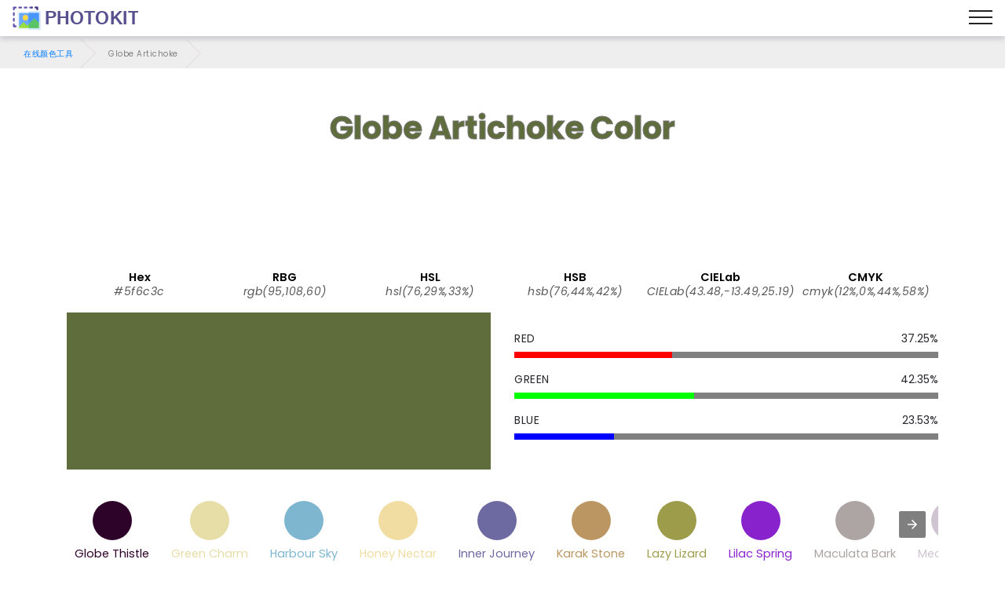

--- FILE ---
content_type: text/html; charset=UTF-8
request_url: https://photokit.com/colors/name/globe-artichoke/?lang=zh
body_size: 23717
content:
<!DOCTYPE html>
<html lang="zh" amp transformed="self;v=1" i-amphtml-layout="" i-amphtml-no-boilerplate="">
<head><meta charset="utf-8"><meta name="viewport" content="width=device-width,minimum-scale=1"><style amp-runtime="" i-amphtml-version="012505022142001">html{overflow-x:hidden!important}html.i-amphtml-fie{height:100%!important;width:100%!important}html:not([amp4ads]),html:not([amp4ads]) body{height:auto!important}html:not([amp4ads]) body{margin:0!important}body{-webkit-text-size-adjust:100%;-moz-text-size-adjust:100%;-ms-text-size-adjust:100%;text-size-adjust:100%}html.i-amphtml-singledoc.i-amphtml-embedded{-ms-touch-action:pan-y pinch-zoom;touch-action:pan-y pinch-zoom}html.i-amphtml-fie>body,html.i-amphtml-singledoc>body{overflow:visible!important}html.i-amphtml-fie:not(.i-amphtml-inabox)>body,html.i-amphtml-singledoc:not(.i-amphtml-inabox)>body{position:relative!important}html.i-amphtml-ios-embed-legacy>body{overflow-x:hidden!important;overflow-y:auto!important;position:absolute!important}html.i-amphtml-ios-embed{overflow-y:auto!important;position:static}#i-amphtml-wrapper{overflow-x:hidden!important;overflow-y:auto!important;position:absolute!important;top:0!important;left:0!important;right:0!important;bottom:0!important;margin:0!important;display:block!important}html.i-amphtml-ios-embed.i-amphtml-ios-overscroll,html.i-amphtml-ios-embed.i-amphtml-ios-overscroll>#i-amphtml-wrapper{-webkit-overflow-scrolling:touch!important}#i-amphtml-wrapper>body{position:relative!important;border-top:1px solid transparent!important}#i-amphtml-wrapper+body{visibility:visible}#i-amphtml-wrapper+body .i-amphtml-lightbox-element,#i-amphtml-wrapper+body[i-amphtml-lightbox]{visibility:hidden}#i-amphtml-wrapper+body[i-amphtml-lightbox] .i-amphtml-lightbox-element{visibility:visible}#i-amphtml-wrapper.i-amphtml-scroll-disabled,.i-amphtml-scroll-disabled{overflow-x:hidden!important;overflow-y:hidden!important}amp-instagram{padding:54px 0px 0px!important;background-color:#fff}amp-iframe iframe{box-sizing:border-box!important}[amp-access][amp-access-hide]{display:none}[subscriptions-dialog],body:not(.i-amphtml-subs-ready) [subscriptions-action],body:not(.i-amphtml-subs-ready) [subscriptions-section]{display:none!important}amp-experiment,amp-live-list>[update]{display:none}amp-list[resizable-children]>.i-amphtml-loading-container.amp-hidden{display:none!important}amp-list [fetch-error],amp-list[load-more] [load-more-button],amp-list[load-more] [load-more-end],amp-list[load-more] [load-more-failed],amp-list[load-more] [load-more-loading]{display:none}amp-list[diffable] div[role=list]{display:block}amp-story-page,amp-story[standalone]{min-height:1px!important;display:block!important;height:100%!important;margin:0!important;padding:0!important;overflow:hidden!important;width:100%!important}amp-story[standalone]{background-color:#000!important;position:relative!important}amp-story-page{background-color:#757575}amp-story .amp-active>div,amp-story .i-amphtml-loader-background{display:none!important}amp-story-page:not(:first-of-type):not([distance]):not([active]){transform:translateY(1000vh)!important}amp-autocomplete{position:relative!important;display:inline-block!important}amp-autocomplete>input,amp-autocomplete>textarea{padding:0.5rem;border:1px solid rgba(0,0,0,.33)}.i-amphtml-autocomplete-results,amp-autocomplete>input,amp-autocomplete>textarea{font-size:1rem;line-height:1.5rem}[amp-fx^=fly-in]{visibility:hidden}amp-script[nodom],amp-script[sandboxed]{position:fixed!important;top:0!important;width:1px!important;height:1px!important;overflow:hidden!important;visibility:hidden}
/*# sourceURL=/css/ampdoc.css*/[hidden]{display:none!important}.i-amphtml-element{display:inline-block}.i-amphtml-blurry-placeholder{transition:opacity 0.3s cubic-bezier(0.0,0.0,0.2,1)!important;pointer-events:none}[layout=nodisplay]:not(.i-amphtml-element){display:none!important}.i-amphtml-layout-fixed,[layout=fixed][width][height]:not(.i-amphtml-layout-fixed){display:inline-block;position:relative}.i-amphtml-layout-responsive,[layout=responsive][width][height]:not(.i-amphtml-layout-responsive),[width][height][heights]:not([layout]):not(.i-amphtml-layout-responsive),[width][height][sizes]:not(img):not([layout]):not(.i-amphtml-layout-responsive){display:block;position:relative}.i-amphtml-layout-intrinsic,[layout=intrinsic][width][height]:not(.i-amphtml-layout-intrinsic){display:inline-block;position:relative;max-width:100%}.i-amphtml-layout-intrinsic .i-amphtml-sizer{max-width:100%}.i-amphtml-intrinsic-sizer{max-width:100%;display:block!important}.i-amphtml-layout-container,.i-amphtml-layout-fixed-height,[layout=container],[layout=fixed-height][height]:not(.i-amphtml-layout-fixed-height){display:block;position:relative}.i-amphtml-layout-fill,.i-amphtml-layout-fill.i-amphtml-notbuilt,[layout=fill]:not(.i-amphtml-layout-fill),body noscript>*{display:block;overflow:hidden!important;position:absolute;top:0;left:0;bottom:0;right:0}body noscript>*{position:absolute!important;width:100%;height:100%;z-index:2}body noscript{display:inline!important}.i-amphtml-layout-flex-item,[layout=flex-item]:not(.i-amphtml-layout-flex-item){display:block;position:relative;-ms-flex:1 1 auto;flex:1 1 auto}.i-amphtml-layout-fluid{position:relative}.i-amphtml-layout-size-defined{overflow:hidden!important}.i-amphtml-layout-awaiting-size{position:absolute!important;top:auto!important;bottom:auto!important}i-amphtml-sizer{display:block!important}@supports (aspect-ratio:1/1){i-amphtml-sizer.i-amphtml-disable-ar{display:none!important}}.i-amphtml-blurry-placeholder,.i-amphtml-fill-content{display:block;height:0;max-height:100%;max-width:100%;min-height:100%;min-width:100%;width:0;margin:auto}.i-amphtml-layout-size-defined .i-amphtml-fill-content{position:absolute;top:0;left:0;bottom:0;right:0}.i-amphtml-replaced-content,.i-amphtml-screen-reader{padding:0!important;border:none!important}.i-amphtml-screen-reader{position:fixed!important;top:0px!important;left:0px!important;width:4px!important;height:4px!important;opacity:0!important;overflow:hidden!important;margin:0!important;display:block!important;visibility:visible!important}.i-amphtml-screen-reader~.i-amphtml-screen-reader{left:8px!important}.i-amphtml-screen-reader~.i-amphtml-screen-reader~.i-amphtml-screen-reader{left:12px!important}.i-amphtml-screen-reader~.i-amphtml-screen-reader~.i-amphtml-screen-reader~.i-amphtml-screen-reader{left:16px!important}.i-amphtml-unresolved{position:relative;overflow:hidden!important}.i-amphtml-select-disabled{-webkit-user-select:none!important;-ms-user-select:none!important;user-select:none!important}.i-amphtml-notbuilt,[layout]:not(.i-amphtml-element),[width][height][heights]:not([layout]):not(.i-amphtml-element),[width][height][sizes]:not(img):not([layout]):not(.i-amphtml-element){position:relative;overflow:hidden!important;color:transparent!important}.i-amphtml-notbuilt:not(.i-amphtml-layout-container)>*,[layout]:not([layout=container]):not(.i-amphtml-element)>*,[width][height][heights]:not([layout]):not(.i-amphtml-element)>*,[width][height][sizes]:not([layout]):not(.i-amphtml-element)>*{display:none}amp-img:not(.i-amphtml-element)[i-amphtml-ssr]>img.i-amphtml-fill-content{display:block}.i-amphtml-notbuilt:not(.i-amphtml-layout-container),[layout]:not([layout=container]):not(.i-amphtml-element),[width][height][heights]:not([layout]):not(.i-amphtml-element),[width][height][sizes]:not(img):not([layout]):not(.i-amphtml-element){color:transparent!important;line-height:0!important}.i-amphtml-ghost{visibility:hidden!important}.i-amphtml-element>[placeholder],[layout]:not(.i-amphtml-element)>[placeholder],[width][height][heights]:not([layout]):not(.i-amphtml-element)>[placeholder],[width][height][sizes]:not([layout]):not(.i-amphtml-element)>[placeholder]{display:block;line-height:normal}.i-amphtml-element>[placeholder].amp-hidden,.i-amphtml-element>[placeholder].hidden{visibility:hidden}.i-amphtml-element:not(.amp-notsupported)>[fallback],.i-amphtml-layout-container>[placeholder].amp-hidden,.i-amphtml-layout-container>[placeholder].hidden{display:none}.i-amphtml-layout-size-defined>[fallback],.i-amphtml-layout-size-defined>[placeholder]{position:absolute!important;top:0!important;left:0!important;right:0!important;bottom:0!important;z-index:1}amp-img[i-amphtml-ssr]:not(.i-amphtml-element)>[placeholder]{z-index:auto}.i-amphtml-notbuilt>[placeholder]{display:block!important}.i-amphtml-hidden-by-media-query{display:none!important}.i-amphtml-element-error{background:red!important;color:#fff!important;position:relative!important}.i-amphtml-element-error:before{content:attr(error-message)}i-amp-scroll-container,i-amphtml-scroll-container{position:absolute;top:0;left:0;right:0;bottom:0;display:block}i-amp-scroll-container.amp-active,i-amphtml-scroll-container.amp-active{overflow:auto;-webkit-overflow-scrolling:touch}.i-amphtml-loading-container{display:block!important;pointer-events:none;z-index:1}.i-amphtml-notbuilt>.i-amphtml-loading-container{display:block!important}.i-amphtml-loading-container.amp-hidden{visibility:hidden}.i-amphtml-element>[overflow]{cursor:pointer;position:relative;z-index:2;visibility:hidden;display:initial;line-height:normal}.i-amphtml-layout-size-defined>[overflow]{position:absolute}.i-amphtml-element>[overflow].amp-visible{visibility:visible}template{display:none!important}.amp-border-box,.amp-border-box *,.amp-border-box :after,.amp-border-box :before{box-sizing:border-box}amp-pixel{display:none!important}amp-analytics,amp-auto-ads,amp-story-auto-ads{position:fixed!important;top:0!important;width:1px!important;height:1px!important;overflow:hidden!important;visibility:hidden}amp-story{visibility:hidden!important}html.i-amphtml-fie>amp-analytics{position:initial!important}[visible-when-invalid]:not(.visible),form [submit-error],form [submit-success],form [submitting]{display:none}amp-accordion{display:block!important}@media (min-width:1px){:where(amp-accordion>section)>:first-child{margin:0;background-color:#efefef;padding-right:20px;border:1px solid #dfdfdf}:where(amp-accordion>section)>:last-child{margin:0}}amp-accordion>section{float:none!important}amp-accordion>section>*{float:none!important;display:block!important;overflow:hidden!important;position:relative!important}amp-accordion,amp-accordion>section{margin:0}amp-accordion:not(.i-amphtml-built)>section>:last-child{display:none!important}amp-accordion:not(.i-amphtml-built)>section[expanded]>:last-child{display:block!important}
/*# sourceURL=/css/ampshared.css*/</style><meta name="description" content=""><meta http-equiv="X-UA-Compatible" content="IE=edge"><meta name="theme-color" content="#121212"><meta property="og:site_name" content="Globe Artichoke - 在线颜色工具 - PhotoKit.com"><meta property="og:title" content="Globe Artichoke - 在线颜色工具 - PhotoKit.com"><meta property="og:description" content=""><meta property="og:image" content="https://photokit.com/images/editor.min.png"><meta property="og:type" content="website"><meta property="og:url" content="https://photokit.com/colors/name/globe-artichoke/?lang=zh"><link rel="preload" href="https://fonts.gstatic.com/s/poppins/v15/pxiByp8kv8JHgFVrLCz7Z1xlFQ.woff2" as="font" crossorigin><link rel="preload" href="https://fonts.gstatic.com/s/poppins/v15/pxiEyp8kv8JHgFVrJJfecg.woff2" as="font" crossorigin><link rel="preload" href="https://fonts.gstatic.com/s/poppins/v15/pxiByp8kv8JHgFVrLGT9Z1xlFQ.woff2" as="font" crossorigin><link rel="preload" href="https://fonts.gstatic.com/s/poppins/v15/pxiByp8kv8JHgFVrLEj6Z1xlFQ.woff2" as="font" crossorigin><script async src="https://cdn.ampproject.org/v0.mjs" type="module" crossorigin="anonymous"></script><script async nomodule src="https://cdn.ampproject.org/v0.js" crossorigin="anonymous"></script><script async custom-element="amp-ad" src="https://cdn.ampproject.org/v0/amp-ad-0.1.mjs" type="module" crossorigin="anonymous"></script><script async nomodule src="https://cdn.ampproject.org/v0/amp-ad-0.1.js" crossorigin="anonymous" custom-element="amp-ad"></script><script async custom-element="amp-analytics" src="https://cdn.ampproject.org/v0/amp-analytics-0.1.mjs" type="module" crossorigin="anonymous"></script><script async nomodule src="https://cdn.ampproject.org/v0/amp-analytics-0.1.js" crossorigin="anonymous" custom-element="amp-analytics"></script><script async custom-element="amp-carousel" src="https://cdn.ampproject.org/v0/amp-carousel-0.1.mjs" type="module" crossorigin="anonymous"></script><script async nomodule src="https://cdn.ampproject.org/v0/amp-carousel-0.1.js" crossorigin="anonymous" custom-element="amp-carousel"></script><script async custom-element="amp-install-serviceworker" src="https://cdn.ampproject.org/v0/amp-install-serviceworker-0.1.mjs" type="module" crossorigin="anonymous"></script><script async nomodule src="https://cdn.ampproject.org/v0/amp-install-serviceworker-0.1.js" crossorigin="anonymous" custom-element="amp-install-serviceworker"></script><script async custom-element="amp-sidebar" src="https://cdn.ampproject.org/v0/amp-sidebar-0.1.mjs" type="module" crossorigin="anonymous"></script><script async nomodule src="https://cdn.ampproject.org/v0/amp-sidebar-0.1.js" crossorigin="anonymous" custom-element="amp-sidebar"></script><script async custom-element="amp-social-share" src="https://cdn.ampproject.org/v0/amp-social-share-0.1.mjs" type="module" crossorigin="anonymous"></script><script async nomodule src="https://cdn.ampproject.org/v0/amp-social-share-0.1.js" crossorigin="anonymous" custom-element="amp-social-share"></script><link rel="icon" sizes="256x256" href="/images/icon256.png"><link rel="shortcut icon" href="/favicon.ico" type="image/x-icon"><style amp-custom>
	blockquote,body{position:relative}.mbr-fullscreen,.mbr-fullscreen .mbr-overlay,body,html{min-height:100vh}*,.mbr-fullscreen{box-sizing:border-box}.mbr-parallax-bg,section{background-position:50% 50%;background-repeat:no-repeat;background-size:cover}.mbr-overlay,.mbr-parallax-bg,section.sidebar-open:before{top:0;right:0;left:0;bottom:0}.cid-qXG8lDpmvY .navbar .navbar-logo img,body,html{height:auto}a,a.mbr-iconfont:hover,a:hover{text-decoration:none}.display-1,.display-2,.display-4,.display-6,.display-7,.ficon,.imagetools div a{font-family:Poppins,sans-serif}@font-face{font-family:Poppins;font-style:italic;font-weight:300;src:url(https://fonts.gstatic.com/s/poppins/v15/pxiDyp8kv8JHgFVrJJLm21lVFteOcEg.woff2) format('woff2');font-display:swap;unicode-range:U+0900-097F,U+1CD0-1CF6,U+1CF8-1CF9,U+200C-200D,U+20A8,U+20B9,U+25CC,U+A830-A839,U+A8E0-A8FB}@font-face{font-family:Poppins;font-style:italic;font-weight:300;src:url(https://fonts.gstatic.com/s/poppins/v15/pxiDyp8kv8JHgFVrJJLm21lVGdeOcEg.woff2) format('woff2');font-display:swap;unicode-range:U+0100-024F,U+0259,U+1E00-1EFF,U+2020,U+20A0-20AB,U+20AD-20CF,U+2113,U+2C60-2C7F,U+A720-A7FF}@font-face{font-family:Poppins;font-style:italic;font-weight:300;src:url(https://fonts.gstatic.com/s/poppins/v15/pxiDyp8kv8JHgFVrJJLm21lVF9eO.woff2) format('woff2');font-display:swap;unicode-range:U+0000-00FF,U+0131,U+0152-0153,U+02BB-02BC,U+02C6,U+02DA,U+02DC,U+2000-206F,U+2074,U+20AC,U+2122,U+2191,U+2193,U+2212,U+2215,U+FEFF,U+FFFD}@font-face{font-family:Poppins;font-style:italic;font-weight:400;src:url(https://fonts.gstatic.com/s/poppins/v15/pxiGyp8kv8JHgFVrJJLufntAKPY.woff2) format('woff2');font-display:swap;unicode-range:U+0100-024F,U+0259,U+1E00-1EFF,U+2020,U+20A0-20AB,U+20AD-20CF,U+2113,U+2C60-2C7F,U+A720-A7FF}@font-face{font-family:Poppins;font-style:italic;font-weight:400;src:url(https://fonts.gstatic.com/s/poppins/v15/pxiGyp8kv8JHgFVrJJLucHtA.woff2) format('woff2');font-display:swap;unicode-range:U+0000-00FF,U+0131,U+0152-0153,U+02BB-02BC,U+02C6,U+02DA,U+02DC,U+2000-206F,U+2074,U+20AC,U+2122,U+2191,U+2193,U+2212,U+2215,U+FEFF,U+FFFD}@font-face{font-family:Poppins;font-style:italic;font-weight:500;src:url(https://fonts.gstatic.com/s/poppins/v15/pxiDyp8kv8JHgFVrJJLmg1hVGdeOcEg.woff2) format('woff2');font-display:swap;unicode-range:U+0100-024F,U+0259,U+1E00-1EFF,U+2020,U+20A0-20AB,U+20AD-20CF,U+2113,U+2C60-2C7F,U+A720-A7FF}@font-face{font-family:Poppins;font-style:italic;font-weight:500;src:url(https://fonts.gstatic.com/s/poppins/v15/pxiDyp8kv8JHgFVrJJLmg1hVF9eO.woff2) format('woff2');font-display:swap;unicode-range:U+0000-00FF,U+0131,U+0152-0153,U+02BB-02BC,U+02C6,U+02DA,U+02DC,U+2000-206F,U+2074,U+20AC,U+2122,U+2191,U+2193,U+2212,U+2215,U+FEFF,U+FFFD}@font-face{font-family:Poppins;font-style:italic;font-weight:600;src:url(https://fonts.gstatic.com/s/poppins/v15/pxiDyp8kv8JHgFVrJJLmr19VGdeOcEg.woff2) format('woff2');font-display:swap;unicode-range:U+0100-024F,U+0259,U+1E00-1EFF,U+2020,U+20A0-20AB,U+20AD-20CF,U+2113,U+2C60-2C7F,U+A720-A7FF}@font-face{font-family:Poppins;font-style:italic;font-weight:600;src:url(https://fonts.gstatic.com/s/poppins/v15/pxiDyp8kv8JHgFVrJJLmr19VF9eO.woff2) format('woff2');font-display:swap;unicode-range:U+0000-00FF,U+0131,U+0152-0153,U+02BB-02BC,U+02C6,U+02DA,U+02DC,U+2000-206F,U+2074,U+20AC,U+2122,U+2191,U+2193,U+2212,U+2215,U+FEFF,U+FFFD}@font-face{font-family:Poppins;font-style:italic;font-weight:700;src:url(https://fonts.gstatic.com/s/poppins/v15/pxiDyp8kv8JHgFVrJJLmy15VGdeOcEg.woff2) format('woff2');font-display:swap;unicode-range:U+0100-024F,U+0259,U+1E00-1EFF,U+2020,U+20A0-20AB,U+20AD-20CF,U+2113,U+2C60-2C7F,U+A720-A7FF}@font-face{font-family:Poppins;font-style:italic;font-weight:700;src:url(https://fonts.gstatic.com/s/poppins/v15/pxiDyp8kv8JHgFVrJJLmy15VF9eO.woff2) format('woff2');font-display:swap;unicode-range:U+0000-00FF,U+0131,U+0152-0153,U+02BB-02BC,U+02C6,U+02DA,U+02DC,U+2000-206F,U+2074,U+20AC,U+2122,U+2191,U+2193,U+2212,U+2215,U+FEFF,U+FFFD}@font-face{font-family:Poppins;font-style:normal;font-weight:300;src:url(https://fonts.gstatic.com/s/poppins/v15/pxiByp8kv8JHgFVrLDz8Z1JlFc-K.woff2) format('woff2');font-display:swap;unicode-range:U+0100-024F,U+0259,U+1E00-1EFF,U+2020,U+20A0-20AB,U+20AD-20CF,U+2113,U+2C60-2C7F,U+A720-A7FF}@font-face{font-family:Poppins;font-style:normal;font-weight:300;src:url(https://fonts.gstatic.com/s/poppins/v15/pxiByp8kv8JHgFVrLDz8Z1xlFQ.woff2) format('woff2');font-display:swap;unicode-range:U+0000-00FF,U+0131,U+0152-0153,U+02BB-02BC,U+02C6,U+02DA,U+02DC,U+2000-206F,U+2074,U+20AC,U+2122,U+2191,U+2193,U+2212,U+2215,U+FEFF,U+FFFD}@font-face{font-family:Poppins;font-style:normal;font-weight:400;src:url(https://fonts.gstatic.com/s/poppins/v15/pxiEyp8kv8JHgFVrJJnecmNE.woff2) format('woff2');font-display:swap;unicode-range:U+0100-024F,U+0259,U+1E00-1EFF,U+2020,U+20A0-20AB,U+20AD-20CF,U+2113,U+2C60-2C7F,U+A720-A7FF}@font-face{font-family:Poppins;font-style:normal;font-weight:400;src:url(https://fonts.gstatic.com/s/poppins/v15/pxiEyp8kv8JHgFVrJJfecg.woff2) format('woff2');font-display:swap;unicode-range:U+0000-00FF,U+0131,U+0152-0153,U+02BB-02BC,U+02C6,U+02DA,U+02DC,U+2000-206F,U+2074,U+20AC,U+2122,U+2191,U+2193,U+2212,U+2215,U+FEFF,U+FFFD}@font-face{font-family:Poppins;font-style:normal;font-weight:500;src:url(https://fonts.gstatic.com/s/poppins/v15/pxiByp8kv8JHgFVrLGT9Z1JlFc-K.woff2) format('woff2');font-display:swap;unicode-range:U+0100-024F,U+0259,U+1E00-1EFF,U+2020,U+20A0-20AB,U+20AD-20CF,U+2113,U+2C60-2C7F,U+A720-A7FF}@font-face{font-family:Poppins;font-style:normal;font-weight:500;src:url(https://fonts.gstatic.com/s/poppins/v15/pxiByp8kv8JHgFVrLGT9Z1xlFQ.woff2) format('woff2');font-display:swap;unicode-range:U+0000-00FF,U+0131,U+0152-0153,U+02BB-02BC,U+02C6,U+02DA,U+02DC,U+2000-206F,U+2074,U+20AC,U+2122,U+2191,U+2193,U+2212,U+2215,U+FEFF,U+FFFD}@font-face{font-family:Poppins;font-style:normal;font-weight:600;src:url(https://fonts.gstatic.com/s/poppins/v15/pxiByp8kv8JHgFVrLEj6Z1JlFc-K.woff2) format('woff2');font-display:swap;unicode-range:U+0100-024F,U+0259,U+1E00-1EFF,U+2020,U+20A0-20AB,U+20AD-20CF,U+2113,U+2C60-2C7F,U+A720-A7FF}@font-face{font-family:Poppins;font-style:normal;font-weight:600;src:url(https://fonts.gstatic.com/s/poppins/v15/pxiByp8kv8JHgFVrLEj6Z1xlFQ.woff2) format('woff2');font-display:swap;unicode-range:U+0000-00FF,U+0131,U+0152-0153,U+02BB-02BC,U+02C6,U+02DA,U+02DC,U+2000-206F,U+2074,U+20AC,U+2122,U+2191,U+2193,U+2212,U+2215,U+FEFF,U+FFFD}@font-face{font-family:Poppins;font-style:normal;font-weight:700;src:url(https://fonts.gstatic.com/s/poppins/v15/pxiByp8kv8JHgFVrLCz7Z1JlFc-K.woff2) format('woff2');font-display:swap;unicode-range:U+0100-024F,U+0259,U+1E00-1EFF,U+2020,U+20A0-20AB,U+20AD-20CF,U+2113,U+2C60-2C7F,U+A720-A7FF}@font-face{font-family:Poppins;font-style:normal;font-weight:700;src:url(https://fonts.gstatic.com/s/poppins/v15/pxiByp8kv8JHgFVrLCz7Z1xlFQ.woff2) format('woff2');font-display:swap;unicode-range:U+0000-00FF,U+0131,U+0152-0153,U+02BB-02BC,U+02C6,U+02DA,U+02DC,U+2000-206F,U+2074,U+20AC,U+2122,U+2191,U+2193,U+2212,U+2215,U+FEFF,U+FFFD}a,blockquote,div,figcaption,h1,h2,h3,h4,h5,h6,input,li,ol,p,span,textarea,ul{font:inherit}.btn,.mbr-text,a,body{font-style:normal}*,.cid-qXEX2Yfayk .accordion-title:focus,.cid-qXG8lDpmvY .ampstart-btn.hamburger:focus,.cid-qXG8lDpmvY .nav-item:focus,.cid-qXG8lDpmvY .nav-link:focus,.cid-qXG8lDpmvY .navbar-brand .navbar-logo a,:focus{outline:0}body{line-height:1.5;color:#585858;font-family:Poppins}section{background-color:#eee;overflow:hidden}.container,.container-fluid,section{position:relative;word-wrap:break-word}.cid-qXEWXZwtda h4.item-title,h1,h2,h3{margin:auto}blockquote,li,p{letter-spacing:.5px;line-height:1.7}blockquote,ol,p,pre,ul{margin-bottom:0;margin-top:0}pre{background:#f4f4f4;padding:10px 24px;white-space:pre-wrap}a{font-weight:400;cursor:pointer}a,a:hover{color:#007bff}figure{margin-bottom:0}.display-1,.display-2,.display-3,.display-4,.h1,.h2,.h3,.h4,.h5,.h6,h1,h2,h3,h4,h5,h6{line-height:1;word-break:break-word;word-wrap:break-word}b,strong{font-weight:700}blockquote{padding:10px 0 10px 20px;border-left:3px solid;border-color:#007bff}input:-webkit-autofill,input:-webkit-autofill:active,input:-webkit-autofill:focus,input:-webkit-autofill:hover{transition-delay:9999s;transition-property:background-color,color}.icon-wrap{padding:1rem;border-radius:50%;transition:.3s}.image-block-border{flex-direction:column;padding:.6rem;box-shadow:-1px 9px 19px 12px rgba(0,0,0,.1);background-color:#fff}.list-wrap{margin-top:2rem;flex-wrap:wrap}.list-wrap .list-item{padding-bottom:1rem;width:100%}.list-wrap .content-wrapper{padding-left:1.5rem;flex-direction:column}.general-text{max-width:45rem;margin:auto auto 2.4rem}.media,.media-container>div,amp-img img{max-width:100%}.mbr-flex-column{flex-direction:column}.mbr-section-title{font-style:normal;line-height:1.2;margin-bottom:1rem}.mbr-section-subtitle{line-height:1.3;color:#007bff;margin-bottom:0}.mbr-text{line-height:1.6}.btn{margin:.4rem .8rem;font-weight:600;border-width:1px;border-style:solid;white-space:normal;transition:.2s ease-in-out,box-shadow 2s ease-in-out;display:inline-flex;align-items:center;justify-content:center;word-break:break-word}.btn-form{border-radius:0}.btn-form:hover{cursor:pointer}.mbr-figure iframe,.mbr-figure img{display:block;width:100%}.item-title-margin{margin:0 0 .5rem}.card{background-color:transparent;border:0}.card-img{text-align:center;flex-shrink:0}.media{margin:0 auto}.container,.container-fluid{padding-right:15px;padding-left:15px;margin-right:auto;margin-left:auto}.mbr-figure{-ms-flex-item-align:center;-ms-grid-row-align:center;-webkit-align-self:center;align-self:center}.card-img img,.cid-qXEWMCfKrA .image-block,.cid-qXEX6pIu45 .video-block,.cid-qXEXcDO3dy .fieldset .split-row input,.cid-qYedi1TW6O div.list-item,.mbr-figure img,.mobirise-loader,img.mbr-temp{width:100%}.hidden{visibility:hidden}#scrollToTop,.is-builder .nodisplay+img[async],.is-builder .nodisplay+img[decoding=async],.is-builder amp-img>a+img[async],.is-builder amp-img>a+img[decoding=async],.is-builder section.horizontal-menu .ampstart-btn,.mobirise-loader .amp-active>div,.super-hide,textarea[type=hidden]{display:none}.inactive{-webkit-user-select:none;-moz-user-select:none;-ms-user-select:none;user-select:none;pointer-events:none;-webkit-user-drag:none;user-drag:none}.popover-content ul.show{min-height:155px}.mbr-plan-header.bg-danger .mbr-plan-price-desc,.mbr-plan-header.bg-danger .mbr-plan-subtitle,.mbr-white,.text-white{color:#fff}.mbr-black,.text-black{color:#000}.mbr-bg-white{background-color:#fff}.mbr-bg-black,.mbr-overlay{background-color:#000}.align-left{text-align:left}.align-center,.cid-qXG8lDpmvY .navbar-buttons{text-align:center}.align-right{text-align:right}.mbr-italic{font-style:italic}.mbr-light{font-weight:300}.mbr-regular{font-weight:400}.mbr-semibold{font-weight:500}.mbr-bold{font-weight:600}.mbr-section-btn{font-size:0}nav .mbr-section-btn{margin-left:0;margin-right:0}.btn .mbr-iconfont,.btn.btn-sm .mbr-iconfont{cursor:pointer;margin-right:.5rem}.btn.btn-md .mbr-iconfont,.cid-qXG8lDpmvY .navbar .navbar-logo{margin-right:.8rem}[type=submit]{-webkit-appearance:none}.mbr-fullscreen{display:flex;display:-webkit-flex;display:-moz-flex;display:-ms-flex;display:-o-flex;align-items:center;-webkit-align-items:center;padding-top:3rem;padding-bottom:3rem}.mbr-overlay,.mbr-parallax-bg{opacity:.5;position:absolute;z-index:0}section.sidebar-open:before{content:'';position:fixed;background-color:rgba(0,0,0,.2);z-index:1040}form input,form textarea{padding:1rem;border:1px solid #e0e0e0;background:#f3f4f5}.btn,.btn-lg,.btn-md,.btn-sm{border-radius:4px}form .fieldset{display:flex;justify-content:center;flex-wrap:wrap;align-items:center}amp-img img{max-height:100%}html:not(.is-builder) amp-img>a{position:absolute;top:0;bottom:0;left:0;right:0;z-index:1}.is-builder .temp-amp-sizer{position:absolute}.is-builder amp-vimeo .temp-amp-sizer,.is-builder amp-youtube .temp-amp-sizer{position:static}.is-builder section.horizontal-menu .dropdown-menu{z-index:auto;opacity:1;pointer-events:auto}.is-builder section.horizontal-menu .nav-dropdown .link.dropdown-toggle[aria-expanded=true]{margin-right:0;padding:.667em 1em}.is-builder section.info3 a.full-link,.is-builder section.info4 a.full-link{z-index:0}.container{width:100%}@media(max-width:767px){.align-center,.align-left,.align-right,.mbr-section-btn,.mbr-section-title{text-align:center}.container{max-width:540px}}@media(min-width:1385px){.container{max-width:960px}.cid-qXG8lDpmvY .ampstart-btn,.cid-qXG8lDpmvY amp-sidebar{display:none}.cid-qXG8lDpmvY .dropdown-menu .dropdown-toggle:after{content:'';border-bottom:.35em solid transparent;border-left:.35em solid;border-right:0;border-top:.35em solid transparent;margin-left:.3rem;margin-top:-.3077em;position:absolute;right:1.1538em;top:50%}}@media(min-width:1200px){.container{max-width:1140px}}.container-fluid{width:100%}.mbr-row{display:-webkit-box;display:-webkit-flex;display:-ms-flexbox;display:flex;-webkit-flex-wrap:wrap;-ms-flex-wrap:wrap;flex-wrap:wrap;margin-right:-15px;margin-left:-15px}.d-flex{display:flex}.cid-qXG8lDpmvY ul.navbar-nav,.mbr-flex-wrap{flex-wrap:wrap}.position{color:#91ac41}.cid-qXEWMCfKrA h4.name_position,h4.name_position{padding-right:.4rem}.mbr-justify-content-center{justify-content:center}.colorinfo,.mbr-align-items-center{align-items:center}@media(min-width:768px){.mbr-col-md-10,.mbr-col-md-12,.mbr-col-md-3,.mbr-col-md-4,.mbr-col-md-5,.mbr-col-md-6,.mbr-col-md-7,.mbr-col-md-8{padding-right:15px;padding-left:15px}.mbr-col-md-3{-ms-flex:0 0 25%;flex:0 0 25%;max-width:25%}.mbr-col-md-4{-ms-flex:0 0 33.333333%;flex:0 0 33.333333%;max-width:33.333333%}.mbr-col-md-5{-ms-flex:0 0 41.666667%;flex:0 0 41.666667%;max-width:41.666667%}.mbr-col-md-6{-ms-flex:0 0 50%;flex:0 0 50%;max-width:50%}.mbr-col-md-7{-ms-flex:0 0 58.333333%;flex:0 0 58.333333%;max-width:58.333333%}.mbr-col-md-8{-ms-flex:0 0 66.666667%;flex:0 0 66.666667%;max-width:66.666667%}.mbr-col-md-10{-ms-flex:0 0 83.333333%;flex:0 0 83.333333%;max-width:83.333333%}.mbr-col-md-12{-ms-flex:0 0 100%;flex:0 0 100%;max-width:100%}}@media(min-width:960px){.mbr-col-lg-10,.mbr-col-lg-12,.mbr-col-lg-2,.mbr-col-lg-3,.mbr-col-lg-4,.mbr-col-lg-5,.mbr-col-lg-6,.mbr-col-lg-7,.mbr-col-lg-8{padding-right:15px;padding-left:15px}.mbr-col-lg-2{-ms-flex:0 0 16.666667%;flex:0 0 16.666667%;max-width:16.666667%}.mbr-col-lg-3{-ms-flex:0 0 25%;flex:0 0 25%;max-width:25%}.mbr-col-lg-4{-ms-flex:0 0 33.33%;flex:0 0 33.33%;max-width:33.33%}.mbr-col-lg-5{-ms-flex:0 0 41.666%;flex:0 0 41.666%;max-width:41.666%}.mbr-col-lg-6{-ms-flex:0 0 50%;flex:0 0 50%;max-width:50%}.mbr-col-lg-7{-ms-flex:0 0 58.333333%;flex:0 0 58.333333%;max-width:58.333333%}.mbr-col-lg-8{-ms-flex:0 0 66.666667%;flex:0 0 66.666667%;max-width:66.666667%}.mbr-col-lg-10{-ms-flex:0 0 83.3333%;flex:0 0 83.3333%;max-width:83.3333%}.mbr-col-lg-12{-ms-flex:0 0 100%;flex:0 0 100%;max-width:100%}}@media(min-width:1201px){.mbr-col-xl-7,.mbr-col-xl-8{padding-left:15px;padding-right:15px}.mbr-col-xl-7{-ms-flex:0 0 58.333333%;flex:0 0 58.333333%;max-width:58.333333%}.mbr-col-xl-8{-ms-flex:0 0 66.666667%;flex:0 0 66.666667%;max-width:66.666667%}.mbr-col-xl-5{-ms-flex:0 0 41.666667%;flex:0 0 41.666667%;max-width:41.666667%}}.display-1{font-size:2.75rem}.cid-qXG8lDpmvY .card-icon .icon-wrap,.display-2{font-size:1.5rem}.display-4{font-size:.9125rem}.display-5{font-size:2.5rem;font-weight:800}.display-6{font-size:1rem}.display-7{font-size:.875rem}.btn{padding:9px 13px}.btn-sm{padding:9px 14px}.btn-md{padding:14px 23px}.btn-lg{padding:14px 42px}.alert-success,.bg-primary,.bg-success{background-color:#007bff}.alert-info,.bg-info{background-color:#0ea06f}.alert-warning,.bg-warning{background-color:#585858}.alert-danger,.bg-danger{background-color:#f69dad}.btn-primary,.btn-primary.active,.btn-primary:active,.btn-success,.btn-success.active,.btn-success:active{background-color:#007bff;border-color:#007bff;color:#fff}.btn-primary.focus,.btn-primary:focus,.btn-primary:hover,.btn-success.focus,.btn-success:focus,.btn-success:hover{color:#007bff;background-color:transparent;border-color:#007bff}.btn-primary.disabled,.btn-primary:disabled,.btn-success.disabled,.btn-success:disabled{color:#fff;background-color:#7b9922;border-color:#7b9922}.btn-secondary,.btn-secondary.active,.btn-secondary:active{background-color:#ddd78d;border-color:#ddd78d;color:#524e19}.btn-secondary.focus,.btn-secondary:focus,.btn-secondary:hover{color:#ddd78d;background-color:transparent;border-color:#ddd78d}.btn-secondary.disabled,.btn-secondary:disabled{color:#524e19;background-color:#cbc252;border-color:#cbc252}.btn-info,.btn-info.active,.btn-info:active{background-color:#0ea06f;border-color:#0ea06f;color:#fff}.btn-info.focus,.btn-info:focus,.btn-info:hover{color:#0ea06f;background-color:transparent;border-color:#0ea06f}.btn-info.disabled,.btn-info:disabled{color:#fff;background-color:#33a880;border-color:#33a880}.btn-warning,.btn-warning.active,.btn-warning:active{background-color:#585858;border-color:#585858;color:#fff}.btn-warning.focus,.btn-warning:focus,.btn-warning:hover{color:#585858;background-color:transparent;border-color:#585858}.btn-warning.disabled,.btn-warning:disabled{color:#fff;background-color:#656573;border-color:#656573}.btn-danger,.btn-danger.active,.btn-danger:active{background-color:#f69dad;border-color:#f69dad;color:#fff}.btn-danger.focus,.btn-danger:focus,.btn-danger:hover{color:#f69dad;background-color:transparent;border-color:#f69dad}.btn-danger.disabled,.btn-danger:disabled{color:#fff;background-color:#f05772;border-color:#f05772}.btn-black,.btn-black.active,.btn-black:active{background-color:#333;border-color:#333;color:#fff}.btn-black.focus,.btn-black:focus,.btn-black:hover{color:#333;background-color:transparent;border-color:#333}.btn-black.disabled,.btn-black:disabled{color:#fff;background-color:#0d0d0d;border-color:#0d0d0d}.btn-white,.btn-white.active,.btn-white:active{background-color:#fff;border-color:#fff;color:#333}.btn-white.focus,.btn-white:focus,.btn-white:hover{background-color:transparent;border-color:#fff;color:#fff}.btn-white.disabled,.btn-white:disabled{background-color:#d9d9d9;border-color:#d9d9d9;color:#333}.btn-primary-outline,.btn-primary-outline.active,.btn-primary-outline:active,.btn-success-outline,.btn-success-outline.active,.btn-success-outline:active{background:0;border-color:#6a841e;color:#6a841e}.btn-primary-outline.disabled,.btn-primary-outline.focus,.btn-primary-outline:disabled,.btn-primary-outline:focus,.btn-primary-outline:hover,.btn-success-outline.disabled,.btn-success-outline.focus,.btn-success-outline:disabled,.btn-success-outline:focus,.btn-success-outline:hover{color:#fff;background-color:#007bff;border-color:#007bff}.btn-secondary-outline,.btn-secondary-outline.active,.btn-secondary-outline:active{background:0;border-color:#c6bb3e;color:#c6bb3e}.btn-secondary-outline.disabled,.btn-secondary-outline.focus,.btn-secondary-outline:disabled,.btn-secondary-outline:focus,.btn-secondary-outline:hover{color:#524e19;background-color:#ddd78d;border-color:#ddd78d}.btn-info-outline,.btn-info-outline.active,.btn-info-outline:active{background:0;border-color:#2d9471;color:#2d9471}.btn-info-outline.disabled,.btn-info-outline.focus,.btn-info-outline:disabled,.btn-info-outline:focus,.btn-info-outline:hover{color:#fff;background-color:#0ea06f;border-color:#0ea06f}.btn-warning-outline,.btn-warning-outline.active,.btn-warning-outline:active{background:0;border-color:#595965;color:#595965}.btn-warning-outline.disabled,.btn-warning-outline.focus,.btn-warning-outline:disabled,.btn-warning-outline:focus,.btn-warning-outline:hover{color:#fff;background-color:#585858;border-color:#585858}.bgwihte{margin-top:5px;background-color:#fff}.btn-danger-outline,.btn-danger-outline.active,.btn-danger-outline:active{background:0;border-color:#ed405f;color:#ed405f}.btn-danger-outline.disabled,.btn-danger-outline.focus,.btn-danger-outline:disabled,.btn-danger-outline:focus,.btn-danger-outline:hover{color:#fff;background-color:#f69dad;border-color:#f69dad}.btn-black-outline,.btn-black-outline.active,.btn-black-outline:active{background:0;border-color:#000;color:#000}.btn-black-outline.disabled,.btn-black-outline.focus,.btn-black-outline:disabled,.btn-black-outline:focus,.btn-black-outline:hover{color:#fff;background-color:#333;border-color:#333}.btn-white-outline,.btn-white-outline.active,.btn-white-outline:active{background:0;border-color:#fff;color:#fff}.btn-white-outline.focus,.btn-white-outline:focus,.btn-white-outline:hover{color:#333;background-color:#fff;border-color:#fff}.breadcrumb ol li:after,.breadcrumb ol li:before{content:"";width:1px;background:#e6e2e2;border-right:1px solid #e6e2e2;right:-5px}.text-primary,.text-success,.usercount{color:#007bff}.text-secondary{color:#ddd78d}.text-info{color:#0ea06f}.text-danger{color:#f69dad}a.text-primary:focus,a.text-primary:hover{color:#6a841e}a.text-secondary:focus,a.text-secondary:hover{color:#c6bb3e}a.text-success:focus,a.text-success:hover{color:#cde589}a.text-info:focus,a.text-info:hover{color:#2d9471}a.text-warning:focus,a.text-warning:hover{color:#c1c1c9}a.text-danger:focus,a.text-danger:hover{color:#ed405f}a.text-white:focus,a.text-white:hover{color:#b3b3b3}a.text-black:focus,a.text-black:hover{color:#4d4d4d}.mbr-plan-header.bg-primary .mbr-plan-price-desc,.mbr-plan-header.bg-primary .mbr-plan-subtitle,.mbr-plan-header.bg-success .mbr-plan-price-desc,.mbr-plan-header.bg-success .mbr-plan-subtitle{color:#f0f7dd}.mbr-plan-header.bg-info .mbr-plan-price-desc,.mbr-plan-header.bg-info .mbr-plan-subtitle{color:#f7fcfa}.mbr-plan-header.bg-warning .mbr-plan-price-desc,.mbr-plan-header.bg-warning .mbr-plan-subtitle{color:#cfcfd5}div[submit-success]{background:#007bff;padding:1rem;margin-bottom:1rem}div[submit-error]{background:#f69dad;padding:1rem;margin-bottom:1rem}.mobirise-spinner{position:absolute;top:50%;left:40%;margin-left:10%;-webkit-transform:translate3d(-50%,-50%,0);z-index:4}.mobirise-spinner em{width:24px;height:24px;background:#3ac;border-radius:100%;display:inline-block;-webkit-animation:1s infinite slide}.cid-qXEWFRd0Ad,.cid-qXEWQDgQEo,.cid-qXEWXZwtda,.cid-qXEX2Yfayk,.cid-qXG8lDpmvY amp-sidebar,.cid-qXi76QD4SW,.cid-qYed7gjiKD,.cid-qYed7gjiKH{background-color:#fff}.mobirise-spinner em:first-child{-webkit-animation-delay:.1s;background:#007bff}.mobirise-spinner em:nth-child(2){-webkit-animation-delay:.2s;background:#ddd78d}.mobirise-spinner em:nth-child(3){-webkit-animation-delay:.3s;background:#007bff}@-moz-keyframes slide{0%,100%{-webkit-transform:scale(1)}50%{opacity:.3;-webkit-transform:scale(2)}}@-webkit-keyframes slide{0%,100%{-webkit-transform:scale(1)}50%{opacity:.3;-webkit-transform:scale(2)}}@-o-keyframes slide{0%,100%{-webkit-transform:scale(1)}50%{opacity:.3;-webkit-transform:scale(2)}}@keyframes slide{0%,100%{-webkit-transform:scale(1)}50%{opacity:.3;-webkit-transform:scale(2)}}.cid-qXG8lDpmvY{overflow:visible}.cid-qXG8lDpmvY .navbar-nav{list-style-type:none;display:flex;flex-direction:row;padding-left:0}.cid-qXG8lDpmvY .navbar-nav .nav-link{margin:.667em 1em;font-weight:600}@media(max-width:1384px){.media,.media-size-item{width:auto}.mbr-figure{width:100%}.is-builder section.horizontal-menu .navbar-toggler{display:block}.cid-qXG8lDpmvY .navbar .nav-item.dropdown.open>.dropdown-menu{-webkit-box-shadow:none;-moz-box-shadow:none;box-shadow:none;border-top:0;padding:0}.cid-qXG8lDpmvY div.shoping-icon>.list-item.card-icon:last-child{margin-right:.5rem}.cid-qXG8lDpmvY div.dropdown-menu>.text-black.dropdown-item.display-7:not(:first-child){border:0}.cid-qXG8lDpmvY .shoping-icon,.cid-qXG8lDpmvY ul.navbar-nav{flex-direction:column}.cid-qXG8lDpmvY .shoping-icon .icon-wrap{margin-bottom:.6rem}.cid-qXG8lDpmvY ul.navbar-nav li{margin:auto}.cid-qXG8lDpmvY .dropdown-toggle[data-toggle=dropdown-submenu]:after{content:'';margin-left:.25rem;border-top:.35em solid;border-right:.35em solid transparent;border-left:.35em solid transparent;border-bottom:0;top:55%}.cid-qXG8lDpmvY .nav-dropdown .dropdown-menu .dropdown-item{justify-content:center;display:flex;align-items:center}}.cid-qXG8lDpmvY .nav-dropdown .dropdown-menu{border-radius:0;border:0;left:0;margin:0;min-width:10rem;padding-bottom:1.25rem;padding-top:1.25rem;position:absolute}.cid-qXG8lDpmvY .nav-dropdown .dropdown-menu .dropdown-item{font-weight:400;line-height:2;display:flex;align-items:center;width:100%;padding:.25rem 1.5rem;clear:both;text-align:inherit;white-space:nowrap;background:0;border:0}.cid-qTndCvSes7 .progress_value,.cid-qXG8lDpmvY .builder-sidebar .dropdown,.cid-qXG8lDpmvY .nav-dropdown .dropdown-menu .dropdown,.cid-qXG8lDpmvY .nav-item.dropdown,.cid-qXi6Y6lody .carousel{position:relative}.cid-qXG8lDpmvY .nav-item.dropdown .dropdown-menu{z-index:-1;opacity:0;pointer-events:none}.cid-qXG8lDpmvY .dropdown-menu .dropdown:hover>.dropdown-menu,.cid-qXG8lDpmvY .nav-item.dropdown:hover>.dropdown-menu{z-index:1;opacity:1;pointer-events:all}.cid-qXG8lDpmvY .link.dropdown-toggle:after{content:'';margin-left:.25rem;border-top:.35em solid;border-right:.35em solid transparent;border-left:.35em solid transparent;border-bottom:0}.cid-qXG8lDpmvY .nav-dropdown .dropdown-submenu,.cid-qXG8lDpmvY .navbar.collapsed.opened .dropdown-menu{top:0}.cid-qXG8lDpmvY .navbar{z-index:150;display:flex;flex-direction:row;width:100%;min-height:40px;transition:.3s;background:#fff}.cid-qXG8lDpmvY .navbar.navbar-expand-lg .dropdown .dropdown-menu,.cid-qXG8lDpmvY .navbar.navbar-short{background:#fff}.cid-qXEX6pIu45 .container-fluid,.cid-qXG8lDpmvY .navbar-expand-lg .navbar-nav .nav-link,.cid-qXG8lDpmvY .navbar.navbar-short .navbar-brand,.cid-qXi76QD4SW .mbr-text{padding:0}.cid-qXG8lDpmvY .navbar.opened{transition:.3s;background:#fff}.cid-qXG8lDpmvY .navbar .dropdown-item{padding:.25rem 1.5rem}.cid-qXG8lDpmvY .navbar .navbar-collapse{display:flex;justify-content:flex-end;z-index:1;flex-basis:100%;align-items:center}.cid-qXG8lDpmvY .navbar.collapsed button.navbar-toggler,.cid-qXG8lDpmvY .navbar.collapsed.opened .navbar-collapse.collapsing,.cid-qXG8lDpmvY .navbar.collapsed.opened .navbar-collapse.show{display:block}.cid-qXG8lDpmvY .navbar.collapsed .navbar-collapse{display:none;position:absolute;top:0;right:0;min-height:100vh;background:#fff;padding:1.5rem 2rem 1rem}.cid-qXG8lDpmvY .navbar.collapsed .dropdown-menu{position:relative;background:0 0}.cid-qXG8lDpmvY .navbar.collapsed .dropdown-menu .dropdown-submenu{left:0}.cid-qXG8lDpmvY .navbar.collapsed .dropdown-menu .dropdown-item:after{right:auto}.cid-qXG8lDpmvY .navbar.collapsed .dropdown-menu .dropdown-item{padding:.25rem 1.5rem;text-align:center;margin:0}.cid-qXG8lDpmvY .navbar.collapsed .navbar-brand{flex-shrink:initial;word-break:break-word}.cid-qXG8lDpmvY .navbar-brand{display:flex;flex-shrink:0;align-items:center;margin-right:0;padding:0;transition:.3s;word-break:break-word;z-index:1}.cid-qXG8lDpmvY .navbar-brand .navbar-caption{line-height:inherit;font-weight:400}.cid-qXEXcDO3dy input,.cid-qXEXcDO3dy textarea{font:inherit;margin:.5rem}.cid-qXG8lDpmvY .dropdown-item.active,.cid-qXG8lDpmvY .dropdown-item:active{background-color:transparent}.cid-qXG8lDpmvY .navbar.navbar-expand-lg .dropdown .dropdown-menu .dropdown-submenu{margin:0;left:100%}.cid-qXG8lDpmvY .navbar .dropdown:hover .dropdown-menu{display:block;-webkit-box-shadow:0 4px 10px 1px rgba(0,0,0,.15);-moz-box-shadow:0 4px 10px 1px rgba(0,0,0,.15);box-shadow:0 4px 10px 1px rgba(0,0,0,.15);border-top:2px solid #91ac41;padding:.5rem}.cid-qXG8lDpmvY .dropdown-menu>.text-black.dropdown-item.display-7:not(:first-child){border-top:1px solid #e5e6ec}.cid-qXG8lDpmvY .shoping-icon{display:flex;color:#000;margin:auto 1.5rem}.cid-qXG8lDpmvY .card-icon{text-align:center;flex-shrink:0;margin:auto .5rem}.cid-qXG8lDpmvY .shoping-icon>.list-item.card-icon{margin-right:.5rem}.cid-qXG8lDpmvY .shoping-icon>.list-item.card-icon:last-child{margin-right:0}.cid-qXG8lDpmvY button.navbar-toggler{display:none;outline:0;width:31px;height:20px;cursor:pointer;transition:.2s;position:relative;align-self:center}.cid-qXG8lDpmvY .ampstart-btn.hamburger span,.cid-qXG8lDpmvY button.navbar-toggler .hamburger span{position:absolute;right:0;width:30px;height:2px;border-right:5px;background-color:#232323}.cid-qXG8lDpmvY .ampstart-btn.hamburger span:first-child,.cid-qXG8lDpmvY button.navbar-toggler .hamburger span:first-child{top:0;transition:.2s}.cid-qXG8lDpmvY .ampstart-btn.hamburger span:nth-child(2),.cid-qXG8lDpmvY .ampstart-btn.hamburger span:nth-child(3),.cid-qXG8lDpmvY button.navbar-toggler .hamburger span:nth-child(2),.cid-qXG8lDpmvY button.navbar-toggler .hamburger span:nth-child(3){top:8px;transition:.15s}.cid-qXG8lDpmvY .ampstart-btn.hamburger span:nth-child(4),.cid-qXG8lDpmvY button.navbar-toggler .hamburger span:nth-child(4){top:16px;transition:.2s}.cid-qXG8lDpmvY nav.opened .navbar-toggler:not(.hide) .hamburger span:first-child,.cid-qXG8lDpmvY nav.opened .navbar-toggler:not(.hide) .hamburger span:nth-child(4){top:8px;width:0;opacity:0;right:50%;transition:.2s}.cid-qXG8lDpmvY nav.opened .navbar-toggler:not(.hide) .hamburger span:nth-child(2){-webkit-transform:rotate(45deg);transform:rotate(45deg);transition:.25s}.cid-qXG8lDpmvY nav.opened .navbar-toggler:not(.hide) .hamburger span:nth-child(3){-webkit-transform:rotate(-45deg);transform:rotate(-45deg);transition:.25s}.cid-qXG8lDpmvY .navbar-dropdown{padding:.5rem 1rem;position:fixed;-webkit-box-shadow:0 4px 6px 0 rgba(12,0,46,.15);box-shadow:0 4px 6px 0 rgba(12,0,46,.15)}.cid-qXG8lDpmvY a.nav-link{display:flex;align-items:center;justify-content:center}.cid-qXG8lDpmvY .dropdown-item .mbr-iconfont,.cid-qXG8lDpmvY .nav-link .mbr-iconfont{margin-right:.2rem}.cid-qXG8lDpmvY .ampstart-btn.hamburger{position:absolute;top:13px;right:1rem;margin-left:auto;width:30px;height:20px;background:0;border:0;cursor:pointer;z-index:1000}.cid-qXG8lDpmvY .ampstart-btn.hamburger.sticky-but{position:fixed}.cid-qXG8lDpmvY amp-sidebar{min-width:260px;z-index:1050}.cid-qXG8lDpmvY amp-sidebar.open:after{content:'';position:absolute;top:0;left:0;bottom:0;right:0;background-color:red}.cid-qXG8lDpmvY .open{transform:translateX(0);display:block}.cid-qXG8lDpmvY .builder-sidebar{background-color:#fff;position:relative;min-height:100vh;z-index:1030;padding:1rem;max-width:20rem}.cid-qXG8lDpmvY .builder-sidebar .dropdown:hover>.dropdown-menu{position:relative;text-align:center}.cid-qXG8lDpmvY .sidebar{padding:1rem 0;margin:0}.cid-qXG8lDpmvY .sidebar>li{list-style:none;display:flex;flex-direction:column}.cid-qXG8lDpmvY .sidebar a{display:block;text-decoration:none;margin-bottom:10px}.cid-qXG8lDpmvY .close-sidebar{width:30px;height:30px;position:relative;cursor:pointer;background-color:transparent;border:0}.cid-qXG8lDpmvY .close-sidebar span{position:absolute;left:0;width:30px;height:2px;border-right:5px;background-color:#232323}.cid-qXi6Y6lody .amp-carousel-button:hover,.example .mbr-figure-caption p{background-color:rgba(0,0,0,.3)}.cid-qXG8lDpmvY .close-sidebar span:first-child{transform:rotate(45deg)}.cid-qXG8lDpmvY .close-sidebar span:nth-child(2){transform:rotate(-45deg)}.cid-qXG8lDpmvY amp-img{width:160px;height:30px;display:flex;align-items:center}.cid-qXG8lDpmvY img{width:40px;display:flex;align-items:center}@media(max-width:768px){.display-1{font-size:2.2rem;font-size:calc(1.6125rem+(2.75 - 1.6125) *((100vw - 20rem) /(48 - 20)));line-height:calc(1.4 *(1.6125rem+(2.75 - 1.6125) *((100vw - 20rem) /(48 - 20))))}.display-2,.display-5{font-size:1.2rem;font-size:calc(1.175rem+(1.5 - 1.175) *((100vw - 20rem) /(48 - 20)));line-height:calc(1.4 *(1.175rem+(1.5 - 1.175) *((100vw - 20rem) /(48 - 20))))}.display-4{font-size:.875rem;font-size:calc(.9125rem+(.75 - .9125) *((100vw - 20rem) /(48 - 20)));line-height:calc(1.4 *(.9125rem+(.75 - .9125) *((100vw - 20rem) /(48 - 20))))}.cid-qXG8lDpmvY amp-img{max-height:40px;max-width:160px}.cid-qXG8lDpmvY img{max-height:55px;max-width:55px}}.cid-qXi6Y6lody .image,.cid-qXi6Y6lody .slider-box,.cid-qXi6Y6lody amp-img{width:100%;max-height:1200px;min-height:900px}.cid-qXi6Y6lody .mbr-overlay{background-color:#000;opacity:.7;z-index:1;pointer-events:none}.cid-qXi6Y6lody .carousel .container{position:absolute;top:50%;transform:translateY(-50%);left:0;right:0;z-index:1}.cid-qXi6Y6lody .amp-carousel-slide,.cid-qXi6Y6lody img{width:100%;max-height:1200px;min-height:900px;object-fit:cover}.cid-qXi6Y6lody .mbr-section-title{margin:3.75rem 0}@media(max-width:662px){.cid-qXi6Y6lody .mbr-section-title{margin:0}}.cid-qXi6Y6lody .mbr-section-subtitle,.cid-qXi6Y6lody .mbr-text{margin-bottom:2rem}.cid-qXi6Y6lody amp-carousel{width:100%;object-fit:cover;height:100%}.cid-qXi6Y6lody .slider-box{position:relative;overflow:hidden;height:900px}.cid-qXi6Y6lody .amp-carousel-button{width:50px;height:100px;outline:0;background-color:rgba(0,0,0,.5)}@media(max-width:900px){.cid-qXi6Y6lody amp-carousel{height:60rem}}.cid-qXEWFRd0Ad{padding-top:5px;padding-bottom:45px}.cid-qYed7gjiKE,.cid-qYed7gjiKG,.cid-qYed7gjiKH{padding-top:80px;padding-bottom:80px}.cid-qXEWFRd0Ad .card-img,.cid-qYedi1TW6O .card-img{width:calc(2rem+1.6rem);display:flex}.cid-qXEWFRd0Ad .card-img .icon-wrap{height:calc(2rem+1.6rem);background-color:#232323}.cid-qXEWQDgQEo .card-img .icon-wrap,.cid-qYedi1TW6O .card-img .icon-wrap{height:calc(2rem+1.6rem);background-color:#b95556}.cid-qXEWFRd0Ad .card-img .icon-wrap .mbr-iconfont,.cid-qXEWQDgQEo .card-img .icon-wrap .mbr-iconfont,.cid-qYedi1TW6O .card-img .icon-wrap .mbr-iconfont{font-size:1.6rem;color:#fff}.cid-qXEWFRd0Ad .list-item:hover .icon-wrap,.cid-qXEWQDgQEo .list-item:hover .icon-wrap,.cid-qYedi1TW6O .list-item:hover .icon-wrap{transform:scale(1.1,1.1)}.cid-qYed7gjiKD{padding-top:80px}.cid-qYed7gjiKF .figure{background-color:#bee0c7;position:absolute;right:0;top:0;width:35%;height:100%}.cid-qYed7gjiKF .btn{margin-left:0}.cid-qYed7gjiKE .main-row,.cid-qYed7gjiKG .main-row{flex-direction:row-reverse}.cid-qXi76QD4SW{padding-top:60px;padding-bottom:60px}.cid-qXi76QD4SW .mbr-figure{float:left}.cid-qXi76QD4SW .mbr-figure .img-subtitle{margin-top:.6rem}@media(min-width:1385px){.cid-qXi76QD4SW .mbr-figure{width:20%;margin-right:3rem}}.cid-qXi76QD4SW .img-subtitle{color:#7f7e7e}.cid-qXEWMCfKrA{padding-top:105px;padding-bottom:105px;}.cid-qXEWMCfKrA .mbr-overlay{background-color:#000;opacity:.5}.cid-qXEWMCfKrA .position{color:#91ac41;padding-left:1.2rem}.cid-qXEWMCfKrA .item-text,.cid-qXEWXZwtda p.item-text{margin-bottom:1.2rem}.cid-qXEWMCfKrA .mbr-temp,.cid-qXEWMCfKrA .mobirise-loader{height:8.125rem;width:8.125rem}.cid-qXEWMCfKrA .card-img{border-radius:100%;overflow:hidden;z-index:100;width:8.125rem}.cid-qXEWQDgQEo{padding-top:0;padding-bottom:0}.cid-qXEWQDgQEo .mbr-section-subtitle,.cid-qXEWXZwtda .card-text,.cid-qXEWXZwtda .title-card{margin-bottom:1rem}.cid-qXEWQDgQEo .card-img{display:flex;width:calc(2rem+1.6rem)}.cid-qXEWXZwtda{padding-top:25px;padding-bottom:25px}.cid-qXEWXZwtda .text-wrap{margin-bottom:1.25rem}.cid-qXEWXZwtda .mbr-section-title{margin-bottom:3.4rem}.cid-qXEWXZwtda .card-wrapper{background-color:#eee;transition:.3s;width:100%}.cid-qXEWXZwtda .card-wrapper:hover{box-shadow:0 12px 16px 0 rgba(39,39,47,.12)}.cid-qXEWXZwtda amp-img{height:19.6875rem}.cid-qXEWXZwtda img{height:100%;object-fit:cover}.cid-qXEWXZwtda .content-wrapper{padding:2.5rem 1.6rem}.cid-qXEWXZwtda a.item-title{margin-bottom:.75rem}@media(max-width:1384px){.cid-qXG8lDpmvY .navbar .navbar-collapse{display:none;position:absolute;top:0;right:0;min-height:100vh;background:#fff;padding:1rem 2rem}.cid-qXG8lDpmvY .navbar.opened .navbar-collapse.collapsing,.cid-qXG8lDpmvY .navbar.opened .navbar-collapse.show{display:block}.cid-qXG8lDpmvY .navbar.opened .dropdown-menu{top:0}.cid-qXG8lDpmvY .navbar .dropdown-menu{position:relative;background:0 0}.cid-qXG8lDpmvY .navbar .dropdown-menu .dropdown-submenu{left:0}.cid-qXG8lDpmvY .navbar .dropdown-menu .dropdown-item:after{right:auto}.cid-qXG8lDpmvY .navbar .dropdown-menu .dropdown-item{padding:.25rem 1.5rem;text-align:center;margin:0}.cid-qXG8lDpmvY .navbar .navbar-brand{flex-shrink:initial;word-break:break-word}.cid-qYed7gjiKF .img-col{order:10;margin-top:2.5rem}.cid-qXi76QD4SW .mbr-figure{width:100%;padding-bottom:1rem}.cid-qXEWXZwtda div.list-item>.card-img{width:50%}.cid-qXEWXZwtda .card-text,.cid-qXEX6pIu45 .mbr-section-btn{margin-bottom:2rem}.cid-qXEX6pIu45 .vcenter{margin-top:1rem}.cid-qXEX6pIu45 .title-wrap{padding:0 1rem}.cid-qXEX6pIu45 .mbr-text{margin-bottom:4.375rem}}.cid-qXEX2Yfayk{padding-top:75px;padding-bottom:0}.cid-qXEX2Yfayk p.main-text{margin-bottom:2.6875rem}.cid-qXEX2Yfayk .amp-accordion{margin-bottom:2.875rem}.cid-qXEX2Yfayk .accordion-title{padding:1.3rem 2rem}.cid-qXEX2Yfayk .accordion-text{margin:0;padding:1.3rem 2rem}.cid-qXEX2Yfayk .accordion-item-body,.cid-qXEX2Yfayk .accordion-title{background:0 0}.cid-qXEX2Yfayk .accordion-item:not(.last-child){border-bottom:1px solid #eee}.cid-qXEX6pIu45{background-color:#f7eee2}.cid-qXEX6pIu45 .mbr-overlay{z-index:1}.cid-qXEX6pIu45 .height-img{max-height:22.5rem}.cid-qXEX6pIu45 .wrap{max-width:500px;margin:auto}.cid-qXEX6pIu45 .mbr-iconfont2{font-size:8rem;color:#f7eee2;border:0;transition:.3s}.cid-qXEX6pIu45 .count{color:#dadada;font-weight:400;margin-bottom:-35px}.cid-qXEX6pIu45 .mbr-section-title{margin-bottom:2.5rem}.cid-qXEX6pIu45 .relative{position:relative;margin:auto}.cid-qXEX6pIu45 .video-title B{color:#0a193b}.cid-qXEX6pIu45 .lightbox{background:rgba(0,0,0,.8);width:100%;height:100%;position:absolute;align-items:center}.cid-qXEX6pIu45 .card-img{position:absolute;width:60px;height:60px;padding-top:2px;padding-left:2px;margin:auto;left:50%;top:50%;transform:translate(-50%,-50%);border-radius:100%;transition:.3s;z-index:5}.cid-qXEX6pIu45 .card-img:hover{transform:scale(1.2) translate(-40%,-40%);cursor:pointer}@media(max-width:576px){.cid-qYed7gjiKF .btn{margin-left:.8rem}.cid-qXEWMCfKrA .position{padding-left:0}.cid-qXEWMCfKrA .item-text,.cid-qXEX6pIu45 .count{text-align:center}.cid-qXEWMCfKrA .card-img{display:flex}.cid-qXEWMCfKrA .list-item{flex-direction:column;justify-content:center;align-items:center}.cid-qXEWMCfKrA div.list-item.mbr-col-sm-12>.content-wrapper{padding:0;flex-direction:column}.cid-qXEWMCfKrA .list-item>.card-img,.cid-qXEWXZwtda .list-itmem{margin-bottom:1rem}.cid-qXEWMCfKrA .content-wrapper>div.name_position{flex-direction:column}.cid-qXEWXZwtda div.list-item>.card-img{width:85%}}.cid-qYedi1TW6O{padding-top:75px;padding-bottom:75px;background-color:#fff}.cid-qYedi1TW6O .general-content-wrap{margin:1rem auto auto}.cid-qYedi1TW6O .card-img .icon-wrap{border:4px solid #f69dad}.cid-qYedi1TW6O .left-bar .list-item{justify-content:flex-end}.cid-qYedi1TW6O .left-bar-item{padding-right:1.5rem}.cid-qYedi1TW6O .mobirise-loader{z-index:10}.cid-qYedi1TW6O .right-bar-item.content-wrapper{padding-left:1.5rem}.cid-qXEXcDO3dy{padding-top:90px;padding-bottom:90px;background-color:#fff}.cid-qXEXcDO3dy .header-text{margin-bottom:3.5rem}.cid-qXEXcDO3dy label.area{padding:.75rem .5rem;width:100%;margin:0}.cid-qXEXcDO3dy input,.cid-qXEXcDO3dy textarea{background:0 0;border:1px solid #e5e6ec;border-radius:6px;color:#000;width:100%;margin:.5rem}.cid-qXEXcDO3dy .top-text-areas{display:flex;flex-wrap:wrap;align-items:center}.cid-qXEXcDO3dy .btn{padding:.5625rem 2.125rem;margin:.4rem .6rem}.cid-qXEXcDO3dy .fieldset .split-row{width:100%;display:flex;justify-content:space-between}.cid-qXEXcDO3dy .fieldset .split-row input:first-child{margin-right:1rem}.cid-qXEXcDO3dy textarea{width:100%;max-width:100%}@media(max-width:1200px){.cid-qXEXcDO3dy .fieldset .split-row{display:flex;flex-wrap:wrap}}.breadcrumb ol li,.cid-qTndCvSes7 .progressbar-number,.ficon{display:inline-block}.cid-qXi9UNUhCS,.cid-qXiTrJvStD,.cid-qXjqPdZ3c8{padding-top:30px;padding-bottom:30px;background-color:#232323}#colorsblok,.example{background-color:#fff}.engine{position:absolute;text-indent:-2400px;text-align:center;padding:0;top:0;left:-2400px}.imagetools div a{padding:10px;text-align:center;color:#585858;font-size:.875rem}.imagetools div a:hover{-webkit-box-shadow:0 4px 6px 0 rgba(12,0,46,.15);box-shadow:0 4px 6px 0 rgba(12,0,46,.15)}.imagetools>:first-child{padding:10px 50px;scrollbar-width:none;-ms-overflow-style:none}.imagetools div::-webkit-scrollbar{display:none}.fa-language{height:16px;margin-right:5px}.colornamedisplay,.icon-wrap{margin-left:auto;margin-right:auto}.breadcrumb{padding-top:65px}.example{padding-top:50px}.example .underline{padding-top:1rem;padding-bottom:2rem}.example .underline .line{width:5rem;height:1px;display:inline-block;background-color:#e4b476;transition:width .3s}.example .image-block{position:relative;margin:auto auto 4rem;width:90%;max-width:650px}.example .mbr-figure-caption{position:absolute;left:0;right:0;bottom:0}.example .mbr-figure-caption p{color:#fff;padding:5px}.breadcrumb ol{margin:0;padding:0;border:0;overflow:hidden}.breadcrumb ol li{list-style-image:none;list-style-type:none;margin-left:0;vertical-align:middle;white-space:nowrap;position:relative;padding:10px 15px 10px 30px;font-size:10px;color:#7f7f7f;text-align:center}.breadcrumb ol li:after{-moz-transform:skew(45deg,0);-ms-transform:skew(45deg,0);-webkit-transform:skew(45deg,0);transform:skew(45deg,0);height:50%;position:absolute;top:0;z-index:1}.breadcrumb ol li:before{-moz-transform:skew(-45deg,0);-ms-transform:skew(-45deg,0);-webkit-transform:skew(-45deg,0);transform:skew(-45deg,0);height:51%;position:absolute;bottom:0;z-index:1}.breadcrumb ol li.active{color:#fff;background:#7f7f7f;border:1px solid #e6e2e2;border-left:none;padding-left:35px;left:-5px}.breadcrumb ol li.active:first-child{border-left:1px solid #e6e2e2;left:0;padding-left:30px}.breadcrumb ol li.active:after,.breadcrumb ol li.active:before{width:25px;background:#7f7f7f}.label-left-center{top:50%;left:1rem;transform:translateY(-50%)}.label-right-center{top:50%;right:1rem;transform:translateY(-50%)}.demolabel{color:#fff;background-color:rgba(0,0,0,.4);padding:.5rem;text-align:center;font-weight:700}.ficon,.iconlink,.iconlink:hover{color:#585858}.content h2.item-title,.ficon{padding:10px}.cid-qXEWXZwtda h3{line-height:24px}btn-info.display-6{padding:14px 22px}.ficon{text-align:center;font-size:.875rem;align-items:center;justify-content:center;vertical-align:bottom}amp-social-share.rounded{border-radius:50%;background-size:80%;color:var(--color-text-light);background-color:var(--color-primary)}.info{padding-top:120px}.aboutus a{padding-left:10px;padding-right:10px;white-space:nowrap}.aboutus{margin-top:10px;line-height:30px}.chrome-string,.chrome-string2{line-height:1.6;overflow-y:auto}.pricingtable{width:100%;border-style:dashed;border-width:1px;margin-top:20px}.pricingtable tbody{display:table;width:100%}.fullheight{height:100%}.pricing-text{max-width:45rem}.firstpricing{margin-bottom:20px}.image-block .mbr-section-btn .btn-lg{width:45%}@media(max-width:767px){.cid-qXEX2Yfayk .accordion-text,.cid-qXEX2Yfayk .accordion-title{padding:1.3rem}.info{padding-top:80px}.image-block .mbr-section-btn .btn-lg{width:90%}}@media(max-width:1384px){.cid-qYedi1TW6O .list-wrap>.list-item{width:100%}.imagetools>:first-child{padding:10px 0;scrollbar-width:none;-ms-overflow-style:none}.breadcrumb,.cid-qXEX2Yfayk{padding-top:50px}.navbar-buttons .btn-sm{width:90%}}.new_flag{vertical-align:top;padding-left:5px;fill:#ff9d21;width:36px;height:22px}.chrome-title{padding-bottom:10px}.chrome-string{font-size:.8rem;height:288px}.d-table{width:100%;display:inline-table}.cid-qXFbgMrsQT{padding-top:60px}.icon-wrap{width:100px}.colortool:hover{background-color:#cce5ff}.colorblok{display:table-cell}.colordisplay{width:50px}#colorsblok{padding-top:20px;padding-bottom:0}.cid-qYed7gjiKD{padding-bottom:40px}.colornametext{margin-top:10px}.colornamedisplay{width:50px;height:50px;border-radius:50px}.cid-qTndCvSes7 .progress_value,.cid-qTndCvSes7 .progressbar-title p{color:#29282d}.nametitle{margin-bottom:15px}.cid-qTndCvSes7 .pb1{padding-bottom:1rem;display:flex;flex-direction:column}.cid-qTndCvSes7 .valign{padding-top:1rem;padding-bottom:1rem;margin:auto}.cid-qTndCvSes7 .title-wrap{display:flex;justify-content:space-between;align-items:center}.cid-qTndCvSes7 .progress-primary{background:rgba(206,206,206,.4);border:none;outline:0}.cid-qTndCvSes7 .progress{width:100%;border-radius:0}.cid-qTndCvSes7 progress{height:8px;margin-top:5px}.bred::-webkit-progress-value{background:red}.bred[value]::-moz-progress-bar{background:red}.bred::-ms-fill{background:red}.bgreen::-webkit-progress-value{background:#0f0}.bgreen[value]::-moz-progress-bar{background:#0f0}.bgreen::-ms-fill{background:#0f0}.bblue::-webkit-progress-value{background:#00f}.bblue[value]::-moz-progress-bar{background:#00f}.bblue::-ms-fill{background:#00f}.colorcode{max-width:50%;min-width:160px;font-size:12px}@media(max-width:959px){.mbr-col-sm-12{-ms-flex:0 0 100%;flex:0 0 100%;max-width:100%;padding-right:15px;padding-left:15px}.img-col.mbr-col-lg-6.mbr-col-md-12.mbr-col-sm-12{padding-bottom:15px}.chrome-string{height:auto}}.cid-qXjqPdZ3c8 .links-wrapper a:first-child{padding-left:0}.cid-qXjqPdZ3c8 .links-wrapper a{padding-left:.875rem;font-size:.875rem}.text-warning{color:#8b8b99}.cid-qXirHOXn43{padding-top:45px;padding-bottom:45px;background-color:#000}.cid-qXirHOXn43 .items{margin-top:1rem;margin-bottom:1rem}.cid-qXirHOXn43 .link{padding:5px 0}.imgshow{margin-top:20px;margin-bottom:20px}.features5{padding-top:30px}.chrome-string2{font-size:.8rem;height:322px}.chrome-title2{padding-bottom:15px;padding-top:15px}
	</style><link rel="canonical" href="https://photokit.com/colors/name/globe-artichoke/?lang=zh"><link rel="alternate" hreflang="en" href="https://photokit.com/colors/name/globe-artichoke/"><link rel="alternate" hreflang="fr" href="https://photokit.com/colors/name/globe-artichoke/?lang=fr"><link rel="alternate" hreflang="de" href="https://photokit.com/colors/name/globe-artichoke/?lang=de"><link rel="alternate" hreflang="es" href="https://photokit.com/colors/name/globe-artichoke/?lang=es"><link rel="alternate" hreflang="ru" href="https://photokit.com/colors/name/globe-artichoke/?lang=ru"><link rel="alternate" hreflang="pt" href="https://photokit.com/colors/name/globe-artichoke/?lang=pt"><link rel="alternate" hreflang="ja" href="https://photokit.com/colors/name/globe-artichoke/?lang=ja"><link rel="alternate" hreflang="ko" href="https://photokit.com/colors/name/globe-artichoke/?lang=ko"><link rel="alternate" hreflang="zh" href="https://photokit.com/colors/name/globe-artichoke/?lang=zh"><title>Globe Artichoke - 在线颜色工具 - PhotoKit.com</title><link rel="apple-touch-icon" href="/images/icon512.png"><link rel="image_src" type="image/png" href="/images/icon256.png"><link rel="chrome-webstore-item" href="//chrome.google.com/webstore/detail/photokit/oklglfdilhnneooaachcknojlkcgammo"><link rel="manifest" href="/manifest.json"></head>
<body>
  <amp-sidebar id="sidebar" class="cid-qXG8lDpmvY i-amphtml-layout-nodisplay" layout="nodisplay" side="right" hidden="hidden" i-amphtml-layout="nodisplay"> 
   <div class="builder-sidebar" id="builder-sidebar"> 
    <button on="tap:sidebar.close" class="close-sidebar"> <span></span> <span></span> </button> 
    <ul class="navbar-nav nav-dropdown" data-app-modern-menu="true">
      <li class="nav-item"> <a class="nav-link link text-black display-7" href="/?lang=zh#editor">图片编辑器</a> </li> 
      <li class="nav-item"> <a class="nav-link link text-black display-7" href="/?lang=zh#cutout">AI抠图</a> </li> 
	  <li class="nav-item"> <a class="nav-link link text-black display-7" href="/?lang=zh#inpaint">智能笔刷</a> </li> 
	  <li class="nav-item"> <a class="nav-link link text-black display-7" href="/?lang=zh#clarity">画质增强</a> </li> 
	  <li class="nav-item"> <a class="nav-link link text-black display-7" href="/?lang=zh#exposure">曝光修复</a> </li> 
	  <li class="nav-item"> <a class="nav-link link text-black display-7" href="/?lang=zh#tools">图片工具</a> </li> 
	  <li class="nav-item"> <a class="nav-link link text-black display-7" href="/integrations/?lang=zh">编辑器集成</a> </li> 	  
	  <li class="nav-item"> <a href="/privacy/?lang=zh" rel="nofollow" class="nav-link link text-black display-7">隐私政策</a> </li> 
     <li class="nav-item dropdown"> <a class="nav-link link text-black dropdown-toggle display-7" data-toggle="dropdown-submenu" aria-expanded="false" href="#"><i class="fa fa-language mr-1"> <svg width="16" height="16" version="1.1" id="Capa_1" xmlns="http://www.w3.org/2000/svg" xmlns:xlink="http://www.w3.org/1999/xlink" x="0px" y="0px" viewbox="0 0 512 512" style="enable-background:new 0 0 512 512;" xml:space="preserve"><path style="fill:#ECEFF1;" d="M458.667,85.333H256c-1.145,0-2.282,0.18-3.371,0.533l-2.56,0.853	c-5.59,1.86-8.614,7.899-6.754,13.488c0.011,0.034,0.023,0.067,0.034,0.101l107.221,313.323l-70.613,80.683	c-3.876,4.436-3.423,11.175,1.013,15.051c1.946,1.701,4.444,2.637,7.029,2.634h170.667C488.122,512,512,488.122,512,458.667v-320	C512,109.211,488.122,85.333,458.667,85.333z" /><path style="fill:#1976D2;" d="M372.373,411.584c-1.731-3.806-5.526-6.25-9.707-6.251H256c-5.891,0-10.667,4.776-10.667,10.667	c0,1.282,0.231,2.554,0.683,3.755l32,85.333c1.321,3.513,4.392,6.073,8.085,6.741c0.627,0.108,1.262,0.165,1.899,0.171	c3.075-0.003,5.998-1.333,8.021-3.648l74.667-85.333C373.445,419.868,374.104,415.396,372.373,411.584z" />	<path style="fill:#455A64;" d="M458.667,234.667H309.333c-5.891,0-10.667-4.776-10.667-10.667c0-5.891,4.776-10.667,10.667-10.667 h149.333c5.891,0,10.667,4.776,10.667,10.667C469.333,229.891,464.558,234.667,458.667,234.667z" />	<path style="fill:#455A64;" d="M373.333,234.667c-5.891,0-10.667-4.776-10.667-10.667v-21.333c0-5.891,4.776-10.667,10.667-10.667 S384,196.776,384,202.667V224C384,229.891,379.224,234.667,373.333,234.667z" />	<path style="fill:#455A64;" d="M341.333,362.667c-5.891-0.005-10.663-4.785-10.657-10.676c0.003-3.443,1.668-6.673,4.471-8.673 C381.867,310.123,416,242.453,416,224c0-5.891,4.776-10.667,10.667-10.667c5.891,0,10.667,4.776,10.667,10.667 c0,28.117-41.109,102.101-89.813,136.683C345.714,361.971,343.552,362.665,341.333,362.667z" />	<path style="fill:#455A64;" d="M426.667,384c-2.669,0.003-5.241-0.994-7.211-2.795c-7.723-7.083-75.904-70.059-88-99.861 c-2.221-5.461,0.406-11.688,5.867-13.909s11.688,0.406,13.909,5.867c8.725,21.504,62.635,73.813,82.667,92.139 c4.359,3.962,4.681,10.708,0.719,15.068C432.583,382.747,429.692,384.016,426.667,384z" /><path style="fill:#2196F3;" d="M372.757,412.544L234.091,7.211C232.614,2.898,228.559,0,224,0H53.333C23.878,0,0,23.878,0,53.333	v320c0,29.455,23.878,53.333,53.333,53.333h309.333c5.891,0,10.666-4.776,10.666-10.667	C373.333,414.824,373.138,413.656,372.757,412.544z" />	<path style="fill:#FAFAFA;" d="M202.667,298.667c-4.51,0.001-8.533-2.835-10.048-7.083l-43.285-121.216l-43.285,121.216 c-2.203,5.464-8.418,8.107-13.882,5.904c-5.155-2.078-7.85-7.767-6.193-13.072l53.333-149.333 c2.609-5.543,9.218-7.922,14.761-5.314c2.335,1.099,4.214,2.978,5.314,5.314l53.333,149.333c1.986,5.531-0.876,11.627-6.4,13.632 C205.143,298.463,203.909,298.672,202.667,298.667z" />	<path style="fill:#FAFAFA;" d="M170.667,234.667H128c-5.891,0-10.667-4.776-10.667-10.667c0-5.891,4.776-10.667,10.667-10.667 h42.667c5.891,0,10.667,4.776,10.667,10.667C181.333,229.891,176.558,234.667,170.667,234.667z" /></svg></i>中文</a>
      <div class="dropdown-menu">
		<a class="dropdown-item" href="https://photokit.com/colors/name/globe-artichoke/?lang=zh">中文</a>
		<a class="dropdown-item" href="https://photokit.com/colors/name/globe-artichoke/">English</a>
		<a class="dropdown-item" href="https://photokit.com/colors/name/globe-artichoke/?lang=fr">Français</a>
		<a class="dropdown-item" href="https://photokit.com/colors/name/globe-artichoke/?lang=de">Deutsch</a>
		<a class="dropdown-item" href="https://photokit.com/colors/name/globe-artichoke/?lang=ru">Русский</a>
		<a class="dropdown-item" href="https://photokit.com/colors/name/globe-artichoke/?lang=pt">Português</a>
		<a class="dropdown-item" href="https://photokit.com/colors/name/globe-artichoke/?lang=es">Español</a>
		<a class="dropdown-item" href="https://photokit.com/colors/name/globe-artichoke/?lang=ja">日本語</a>
		<a class="dropdown-item" href="https://photokit.com/colors/name/globe-artichoke/?lang=ko">한국어</a>
      </div> </li>
	  
    </ul> 
    <div class="navbar-buttons mbr-section-btn">
     <a class="btn btn-sm btn-primary display-4" href="https://photokit.com/editor/?lang=zh" target="_blank">开始编辑</a>
	 <a class="btn btn-sm btn-info display-4" href="https://photokit.com/batch/?lang=zh" target="_blank">批量处理</a>
    </div> 
   </div> 
  </amp-sidebar> 
  
  <section class="menu horizontal-menu cid-qXG8lDpmvY" id="menu1-8g"> 
    
   <nav class="navbar navbar-dropdown align-center  navbar-fixed-top navbar-expand-lg"> 
    <div class="navbar-brand"> 
     <span class="navbar-logo"> 
      <a href="https://photokit.com/?lang=zh" title="图片编辑器">
	  <amp-img data-hero src="/img/logo.svg" layout="responsive" width="2" height="1" alt="PhotoKit 图片编辑器" i-amphtml-ssr class="i-amphtml-layout-responsive i-amphtml-layout-size-defined" i-amphtml-layout="responsive"><i-amphtml-sizer slot="i-amphtml-svc" style="display:block;padding-top:50%"></i-amphtml-sizer> 
      <img class="i-amphtml-fill-content i-amphtml-replaced-content" decoding="async" alt="PhotoKit 图片编辑器" src="/img/logo.svg"></amp-img>
	  </a>
	 </span> 
    </div> 
    <div class="collapse navbar-collapse" id="navbarSupportedContent"> 
     <ul class="navbar-nav nav-dropdown" data-app-modern-menu="true"> 
      <li class="nav-item"> <a class="nav-link link text-black display-7" href="/?lang=zh#editor">图片编辑器</a> </li> 
      <li class="nav-item"> <a class="nav-link link text-black display-7" href="/?lang=zh#cutout">AI抠图</a> </li> 
	  <li class="nav-item"> <a class="nav-link link text-black display-7" href="/?lang=zh#inpaint">智能笔刷</a> </li> 
	  <li class="nav-item"> <a class="nav-link link text-black display-7" href="/?lang=zh#clarity">画质增强</a> </li> 
	  <li class="nav-item"> <a class="nav-link link text-black display-7" href="/?lang=zh#exposure">曝光修复</a> </li> 
	  <li class="nav-item"> <a class="nav-link link text-black display-7" href="/?lang=zh#tools">图片工具</a> </li> 
	  <li class="nav-item"> <a class="nav-link link text-black display-7" href="/integrations/?lang=zh">编辑器集成</a> </li> 	  
      <li class="nav-item dropdown"> <a class="nav-link link text-black dropdown-toggle display-7" data-toggle="dropdown-submenu" aria-expanded="false" href="#"><i class="fa fa-language mr-1"> <svg width="16" height="16" version="1.1" id="Capa_1" xmlns="http://www.w3.org/2000/svg" xmlns:xlink="http://www.w3.org/1999/xlink" x="0px" y="0px" viewbox="0 0 512 512" style="enable-background:new 0 0 512 512;" xml:space="preserve"><path style="fill:#ECEFF1;" d="M458.667,85.333H256c-1.145,0-2.282,0.18-3.371,0.533l-2.56,0.853	c-5.59,1.86-8.614,7.899-6.754,13.488c0.011,0.034,0.023,0.067,0.034,0.101l107.221,313.323l-70.613,80.683	c-3.876,4.436-3.423,11.175,1.013,15.051c1.946,1.701,4.444,2.637,7.029,2.634h170.667C488.122,512,512,488.122,512,458.667v-320	C512,109.211,488.122,85.333,458.667,85.333z" /><path style="fill:#1976D2;" d="M372.373,411.584c-1.731-3.806-5.526-6.25-9.707-6.251H256c-5.891,0-10.667,4.776-10.667,10.667	c0,1.282,0.231,2.554,0.683,3.755l32,85.333c1.321,3.513,4.392,6.073,8.085,6.741c0.627,0.108,1.262,0.165,1.899,0.171	c3.075-0.003,5.998-1.333,8.021-3.648l74.667-85.333C373.445,419.868,374.104,415.396,372.373,411.584z" />	<path style="fill:#455A64;" d="M458.667,234.667H309.333c-5.891,0-10.667-4.776-10.667-10.667c0-5.891,4.776-10.667,10.667-10.667 h149.333c5.891,0,10.667,4.776,10.667,10.667C469.333,229.891,464.558,234.667,458.667,234.667z" />	<path style="fill:#455A64;" d="M373.333,234.667c-5.891,0-10.667-4.776-10.667-10.667v-21.333c0-5.891,4.776-10.667,10.667-10.667 S384,196.776,384,202.667V224C384,229.891,379.224,234.667,373.333,234.667z" />	<path style="fill:#455A64;" d="M341.333,362.667c-5.891-0.005-10.663-4.785-10.657-10.676c0.003-3.443,1.668-6.673,4.471-8.673 C381.867,310.123,416,242.453,416,224c0-5.891,4.776-10.667,10.667-10.667c5.891,0,10.667,4.776,10.667,10.667 c0,28.117-41.109,102.101-89.813,136.683C345.714,361.971,343.552,362.665,341.333,362.667z" />	<path style="fill:#455A64;" d="M426.667,384c-2.669,0.003-5.241-0.994-7.211-2.795c-7.723-7.083-75.904-70.059-88-99.861 c-2.221-5.461,0.406-11.688,5.867-13.909s11.688,0.406,13.909,5.867c8.725,21.504,62.635,73.813,82.667,92.139 c4.359,3.962,4.681,10.708,0.719,15.068C432.583,382.747,429.692,384.016,426.667,384z" /><path style="fill:#2196F3;" d="M372.757,412.544L234.091,7.211C232.614,2.898,228.559,0,224,0H53.333C23.878,0,0,23.878,0,53.333	v320c0,29.455,23.878,53.333,53.333,53.333h309.333c5.891,0,10.666-4.776,10.666-10.667	C373.333,414.824,373.138,413.656,372.757,412.544z" />	<path style="fill:#FAFAFA;" d="M202.667,298.667c-4.51,0.001-8.533-2.835-10.048-7.083l-43.285-121.216l-43.285,121.216 c-2.203,5.464-8.418,8.107-13.882,5.904c-5.155-2.078-7.85-7.767-6.193-13.072l53.333-149.333 c2.609-5.543,9.218-7.922,14.761-5.314c2.335,1.099,4.214,2.978,5.314,5.314l53.333,149.333c1.986,5.531-0.876,11.627-6.4,13.632 C205.143,298.463,203.909,298.672,202.667,298.667z" />	<path style="fill:#FAFAFA;" d="M170.667,234.667H128c-5.891,0-10.667-4.776-10.667-10.667c0-5.891,4.776-10.667,10.667-10.667 h42.667c5.891,0,10.667,4.776,10.667,10.667C181.333,229.891,176.558,234.667,170.667,234.667z" /></svg> </i> 中文</a>
       <div class="dropdown-menu">
			<a class="dropdown-item" href="https://photokit.com/colors/name/globe-artichoke/?lang=zh">中文</a>
			<a class="dropdown-item" href="https://photokit.com/colors/name/globe-artichoke/">English</a>
			<a class="dropdown-item" href="https://photokit.com/colors/name/globe-artichoke/?lang=fr">Français</a>
			<a class="dropdown-item" href="https://photokit.com/colors/name/globe-artichoke/?lang=de">Deutsch</a>
			<a class="dropdown-item" href="https://photokit.com/colors/name/globe-artichoke/?lang=ru">Русский</a>
			<a class="dropdown-item" href="https://photokit.com/colors/name/globe-artichoke/?lang=pt">Português</a>
			<a class="dropdown-item" href="https://photokit.com/colors/name/globe-artichoke/?lang=es">Español</a>
			<a class="dropdown-item" href="https://photokit.com/colors/name/globe-artichoke/?lang=ja">日本語</a>
			<a class="dropdown-item" href="https://photokit.com/colors/name/globe-artichoke/?lang=ko">한국어</a>
       </div> </li> 
     </ul> 
     <div class="navbar-buttons mbr-section-btn">
      <a class="btn btn-sm btn-primary display-4" href="https://photokit.com/editor/?lang=zh" target="_blank">开始编辑</a>
	  <a class="btn btn-sm btn-info display-4" href="https://photokit.com/batch/?lang=zh" target="_blank">批量处理</a>
     </div> 
    </div> 
   </nav> 
    
   <button on="tap:sidebar.toggle" class="ampstart-btn hamburger sticky-but" aria-label="Menu"> <span></span> <span></span> <span></span> <span></span> </button> 
  </section> 
<section class="breadcrumb">
<ol><li><a href="https://photokit.com/colors/?lang=zh" title="在线颜色工具">在线颜色工具</a></li><li>Globe Artichoke</li></ol>
</section>
<section class="example cid-qTndCvSes7">
	<div class="container">
		
        <div class="mbr-row colorinfo">
			
			<div class="text-block mbr-col-sm-12 mbr-col-md-12 mbr-col-lg-12">
				<a href="https://photokit.com/colors/name/globe-artichoke/" title="Globe Artichoke Color">
					<h1 class="nametitle mbr-section-subtitle mbr-fonts-style align-center display-5" style="color:#5f6c3c;-webkit-text-stroke: 1px #777777;text-stroke: 1px #777777;">
                       Globe Artichoke Color
                    </h1>
                </a>
                <amp-ad height="110" type="adsense" data-ad-client="ca-pub-9472249741255995" data-ad-slot="4275613123" data-ad-format="horizontal" data-full-width="false" class="i-amphtml-layout-fixed-height i-amphtml-layout-size-defined" style="height:110px" i-amphtml-layout="fixed-height">
						  <div overflow=""></div>
				</amp-ad>    
			</div>
			<div class="text-block mbr-col-sm-12 mbr-col-md-12 mbr-col-lg-12">
                    <div class="text-wrap">
                        <div class="list-wrap d-flex mbr-justify-content-center mbr-flex-wrap">

                               
                        
                            
                            
                        <div class="colorcode list-item mbr-flex-column d-flex mbr-justify-content-center mbr-align-items-center mbr-col-sm-6 mbr-col-md-3 mbr-col-lg-2">
                                <div>
                                    <h2 class="item-title align-center mbr-fonts-style mbr-black mbr-bold display-4">
                                        Hex
                                    </h2> 
                                    <p class="item-text mbr-italic align-center mbr-text mbr-fonts-style font-green display-7" id="hexval">#5f6c3c</p>
                                </div>
                            </div><div class="colorcode list-item mbr-flex-column d-flex mbr-justify-content-center mbr-align-items-center mbr-col-sm-6 mbr-col-md-3 mbr-col-lg-2">
                                <div>
                                    <h2 class="item-title align-center mbr-fonts-style mbr-black mbr-bold display-4">
                                        RBG
                                    </h2> 
                                    <p class="item-text mbr-italic align-center mbr-text mbr-fonts-style font-green display-7" id="rgbval">
                                        rgb(95,108,60)                                    </p>
                                </div>
                            </div><div class="colorcode list-item mbr-flex-column d-flex mbr-justify-content-center mbr-align-items-center mbr-col-sm-6 mbr-col-md-3 mbr-col-lg-2">
                                <div>
                                    <h2 class="item-title align-center mbr-fonts-style mbr-black mbr-bold display-4">
                                        HSL
                                    </h2> 
                                    <p class="item-text mbr-italic align-center mbr-text mbr-fonts-style font-green display-7">
                                        hsl(76,29%,33%)                                    </p>
                                </div>
                            </div><div class="colorcode list-item mbr-flex-column d-flex mbr-justify-content-center mbr-align-items-center mbr-col-sm-6 mbr-col-md-3 mbr-col-lg-2">
                                <div>
                                    <h2 class="item-title align-center mbr-fonts-style mbr-black mbr-bold display-4">
                                        HSB
                                    </h2> 
                                    <p class="item-text mbr-italic align-center mbr-text mbr-fonts-style font-green display-7">
                                        hsb(76,44%,42%)                                    </p>
                                </div>
                            </div><div class="colorcode list-item mbr-flex-column d-flex mbr-justify-content-center mbr-align-items-center mbr-col-sm-6 mbr-col-md-3 mbr-col-lg-2">
                                <div>
                                    <h2 class="item-title align-center mbr-fonts-style mbr-black mbr-bold display-4">
                                        CIELab
                                    </h2> 
                                    <p class="item-text mbr-italic align-center mbr-text mbr-fonts-style font-green display-7">
                                        CIELab(43.48,-13.49,25.19)                                    </p>
                                </div>
                            </div><div class="colorcode list-item mbr-flex-column d-flex mbr-justify-content-center mbr-align-items-center mbr-col-sm-6 mbr-col-md-3 mbr-col-lg-2">
                                <div>
                                    <h2 class="item-title align-center mbr-fonts-style mbr-black mbr-bold display-4">
                                        CMYK
                                    </h2> 
                                    <p class="item-text mbr-italic align-center mbr-text mbr-fonts-style font-green display-7">
                                        cmyk(12%,0%,44%,58%)                                    </p>
                                </div>
                            </div></div>
                    </div>
                </div>
            <div class="mbr-col-lg-6 mbr-col-md-12 mbr-col-sm-12">
               <div style="height:200px;width:100%;background-color:#5f6c3c">
			   </div>

            </div>

            <div class="progress_elements mbr-col-sm-12 mbr-col-md-12 mbr-col-lg-6 valign">
                <div class="progress1 pb1">
                    <div class="title-wrap">
                        <div class="progressbar-title mbr-fonts-style display-7">
                            <p>
                                RED
                            </p>
                        </div>
                        <div class="progress_value mbr-fonts-style display-7">
                            <div class="progressbar-number">
                            </div>
                            <span>37.25%</span>
                        </div>
                    </div>
                    <progress class="bred progress progress-primary " max="100" value="37.25">
                    </progress>
                </div>

                <div class="progress2 pb1">
                    <div class="title-wrap">
                        <div class="progressbar-title mbr-fonts-style display-7">
                            <p>
                                GREEN
                            </p>
                        </div>
                        <div class="progress_value mbr-fonts-style display-7">
                            <div class="progressbar-number">
                            </div>
                            <span>42.35%</span>
                        </div>
                    </div>
                    <progress class="bgreen progress progress-primary" max="100" value="42.35">
                    </progress>
                </div>

                <div class="progress3 pb1">
                    <div class="title-wrap">
                        <div class="progressbar-title mbr-fonts-style display-7">
                            <p>
                                BLUE
                            </p>
                        </div>
                        <div class="progress_value mbr-fonts-style display-7">
                            <div class="progressbar-number">
                            </div>
                            <span>23.53%</span>
                        </div>
                    </div>
                    <progress class="bblue progress progress-primary" max="100" value="23.53">
                    </progress>
                </div>

                

                
            </div>
        </div>
		
    </div>
	
</section>
<section id="colorsblok">
	<div class="container"><amp-carousel height="100" layout="fixed-height" type="carousel" role="region" aria-label="Image Tools" class="imagetools i-amphtml-layout-fixed-height i-amphtml-layout-size-defined" style="height:100px" i-amphtml-layout="fixed-height">
		<a href="/colors/name/globe-thistle/?lang=zh" title="Globe Thistle"><div class="colornamedisplay" style="background-color: #2e0329;"></div><h3 class="display-4 colornametext" style="color:#2e0329;">Globe Thistle</h3></a><a href="/colors/name/green-charm/?lang=zh" title="Green Charm"><div class="colornamedisplay" style="background-color: #e7dda7;"></div><h3 class="display-4 colornametext" style="color:#e7dda7;">Green Charm</h3></a><a href="/colors/name/harbour-sky/?lang=zh" title="Harbour Sky"><div class="colornamedisplay" style="background-color: #7eb6d0;"></div><h3 class="display-4 colornametext" style="color:#7eb6d0;">Harbour Sky</h3></a><a href="/colors/name/honey-nectar/?lang=zh" title="Honey Nectar"><div class="colornamedisplay" style="background-color: #f1dda2;"></div><h3 class="display-4 colornametext" style="color:#f1dda2;">Honey Nectar</h3></a><a href="/colors/name/inner-journey/?lang=zh" title="Inner Journey"><div class="colornamedisplay" style="background-color: #6d69a1;"></div><h3 class="display-4 colornametext" style="color:#6d69a1;">Inner Journey</h3></a><a href="/colors/name/karak-stone/?lang=zh" title="Karak Stone"><div class="colornamedisplay" style="background-color: #bb9662;"></div><h3 class="display-4 colornametext" style="color:#bb9662;">Karak Stone</h3></a><a href="/colors/name/lazy-lizard/?lang=zh" title="Lazy Lizard"><div class="colornamedisplay" style="background-color: #9c9c4b;"></div><h3 class="display-4 colornametext" style="color:#9c9c4b;">Lazy Lizard</h3></a><a href="/colors/name/lilac-spring/?lang=zh" title="Lilac Spring"><div class="colornamedisplay" style="background-color: #8822cc;"></div><h3 class="display-4 colornametext" style="color:#8822cc;">Lilac Spring</h3></a><a href="/colors/name/maculata-bark/?lang=zh" title="Maculata Bark"><div class="colornamedisplay" style="background-color: #ada5a3;"></div><h3 class="display-4 colornametext" style="color:#ada5a3;">Maculata Bark</h3></a><a href="/colors/name/mecha-kitty/?lang=zh" title="Mecha Kitty"><div class="colornamedisplay" style="background-color: #d0c4d3;"></div><h3 class="display-4 colornametext" style="color:#d0c4d3;">Mecha Kitty</h3></a><a href="/colors/name/mischief-maker/?lang=zh" title="Mischief Maker"><div class="colornamedisplay" style="background-color: #954738;"></div><h3 class="display-4 colornametext" style="color:#954738;">Mischief Maker</h3></a><a href="/colors/name/mulled-grape/?lang=zh" title="Mulled Grape"><div class="colornamedisplay" style="background-color: #675a74;"></div><h3 class="display-4 colornametext" style="color:#675a74;">Mulled Grape</h3></a><a href="/colors/name/nomadic-taupe/?lang=zh" title="Nomadic Taupe"><div class="colornamedisplay" style="background-color: #d2c6ae;"></div><h3 class="display-4 colornametext" style="color:#d2c6ae;">Nomadic Taupe</h3></a><a href="/colors/name/orange-ochre/?lang=zh" title="Orange Ochre"><div class="colornamedisplay" style="background-color: #dc793a;"></div><h3 class="display-4 colornametext" style="color:#dc793a;">Orange Ochre</h3></a><a href="/colors/name/parisian-violet/?lang=zh" title="Parisian Violet"><div class="colornamedisplay" style="background-color: #787093;"></div><h3 class="display-4 colornametext" style="color:#787093;">Parisian Violet</h3></a><a href="/colors/name/pewter-patter/?lang=zh" title="Pewter Patter"><div class="colornamedisplay" style="background-color: #bab4a6;"></div><h3 class="display-4 colornametext" style="color:#bab4a6;">Pewter Patter</h3></a><a href="/colors/name/plum-cake/?lang=zh" title="Plum Cake"><div class="colornamedisplay" style="background-color: #d1bfdc;"></div><h3 class="display-4 colornametext" style="color:#d1bfdc;">Plum Cake</h3></a><a href="/colors/name/proper-purple/?lang=zh" title="Proper Purple"><div class="colornamedisplay" style="background-color: #59476b;"></div><h3 class="display-4 colornametext" style="color:#59476b;">Proper Purple</h3></a><a href="/colors/name/rapture%27s-light/?lang=zh" title="Rapture's Light"><div class="colornamedisplay" style="background-color: #f6f3e7;"></div><h3 class="display-4 colornametext" style="color:#f6f3e7;">Rapture's Light</h3></a><a href="/colors/name/riding-boots/?lang=zh" title="Riding Boots"><div class="colornamedisplay" style="background-color: #734a35;"></div><h3 class="display-4 colornametext" style="color:#734a35;">Riding Boots</h3></a><a href="/colors/name/rust-coloured/?lang=zh" title="Rust Coloured"><div class="colornamedisplay" style="background-color: #a46454;"></div><h3 class="display-4 colornametext" style="color:#a46454;">Rust Coloured</h3></a><a href="/colors/name/screech-owl/?lang=zh" title="Screech Owl"><div class="colornamedisplay" style="background-color: #eae4d8;"></div><h3 class="display-4 colornametext" style="color:#eae4d8;">Screech Owl</h3></a><a href="/colors/name/shot-put/?lang=zh" title="Shot-Put"><div class="colornamedisplay" style="background-color: #716b63;"></div><h3 class="display-4 colornametext" style="color:#716b63;">Shot-Put</h3></a><a href="/colors/name/snorlax/?lang=zh" title="Snorlax"><div class="colornamedisplay" style="background-color: #222277;"></div><h3 class="display-4 colornametext" style="color:#222277;">Snorlax</h3></a><a href="/colors/name/split-pea/?lang=zh" title="Split Pea"><div class="colornamedisplay" style="background-color: #9c9a40;"></div><h3 class="display-4 colornametext" style="color:#9c9a40;">Split Pea</h3></a><a href="/colors/name/sugar-beet/?lang=zh" title="Sugar Beet"><div class="colornamedisplay" style="background-color: #834253;"></div><h3 class="display-4 colornametext" style="color:#834253;">Sugar Beet</h3></a><a href="/colors/name/talavera/?lang=zh" title="Talavera"><div class="colornamedisplay" style="background-color: #a0928b;"></div><h3 class="display-4 colornametext" style="color:#a0928b;">Talavera</h3></a><a href="/colors/name/timeless-copper/?lang=zh" title="Timeless Copper"><div class="colornamedisplay" style="background-color: #976d59;"></div><h3 class="display-4 colornametext" style="color:#976d59;">Timeless Copper</h3></a><a href="/colors/name/turtle-moss/?lang=zh" title="Turtle Moss"><div class="colornamedisplay" style="background-color: #939717;"></div><h3 class="display-4 colornametext" style="color:#939717;">Turtle Moss</h3></a><a href="/colors/name/victory-blue/?lang=zh" title="Victory Blue"><div class="colornamedisplay" style="background-color: #3a405a;"></div><h3 class="display-4 colornametext" style="color:#3a405a;">Victory Blue</h3></a><a href="/colors/name/western-red/?lang=zh" title="Western Red"><div class="colornamedisplay" style="background-color: #9b6959;"></div><h3 class="display-4 colornametext" style="color:#9b6959;">Western Red</h3></a><a href="/colors/name/wishy-washy-lilies/?lang=zh" title="Wishy-Washy Lilies"><div class="colornamedisplay" style="background-color: #f5dfe7;"></div><h3 class="display-4 colornametext" style="color:#f5dfe7;">Wishy-Washy Lilies</h3></a><a href="/colors/name/adamite-green/?lang=zh" title="Adamite Green"><div class="colornamedisplay" style="background-color: #3b845e;"></div><h3 class="display-4 colornametext" style="color:#3b845e;">Adamite Green</h3></a><a href="/colors/name/andes-ash/?lang=zh" title="Andes Ash"><div class="colornamedisplay" style="background-color: #c1a097;"></div><h3 class="display-4 colornametext" style="color:#c1a097;">Andes Ash</h3></a><a href="/colors/name/ash-white/?lang=zh" title="Ash White"><div class="colornamedisplay" style="background-color: #e9e4d4;"></div><h3 class="display-4 colornametext" style="color:#e9e4d4;">Ash White</h3></a><a href="/colors/name/barely-ripe-apricot/?lang=zh" title="Barely Ripe Apricot"><div class="colornamedisplay" style="background-color: #ffe3cb;"></div><h3 class="display-4 colornametext" style="color:#ffe3cb;">Barely Ripe Apricot</h3></a><a href="/colors/name/bitter-liquorice/?lang=zh" title="Bitter Liquorice"><div class="colornamedisplay" style="background-color: #262926;"></div><h3 class="display-4 colornametext" style="color:#262926;">Bitter Liquorice</h3></a><a href="/colors/name/blue-shale/?lang=zh" title="Blue Shale"><div class="colornamedisplay" style="background-color: #b9cacc;"></div><h3 class="display-4 colornametext" style="color:#b9cacc;">Blue Shale</h3></a><a href="/colors/name/bristol-blue/?lang=zh" title="Bristol Blue"><div class="colornamedisplay" style="background-color: #558f91;"></div><h3 class="display-4 colornametext" style="color:#558f91;">Bristol Blue</h3></a><a href="/colors/name/calypso-blue/?lang=zh" title="Calypso Blue"><div class="colornamedisplay" style="background-color: #347d8b;"></div><h3 class="display-4 colornametext" style="color:#347d8b;">Calypso Blue</h3></a><a href="/colors/name/celestine-spring/?lang=zh" title="Celestine Spring"><div class="colornamedisplay" style="background-color: #24a4c8;"></div><h3 class="display-4 colornametext" style="color:#24a4c8;">Celestine Spring</h3></a><a href="/colors/name/chrome-aluminum/?lang=zh" title="Chrome Aluminum"><div class="colornamedisplay" style="background-color: #a8a9ad;"></div><h3 class="display-4 colornametext" style="color:#a8a9ad;">Chrome Aluminum</h3></a><a href="/colors/name/compatible-cream/?lang=zh" title="Compatible Cream"><div class="colornamedisplay" style="background-color: #e8c89e;"></div><h3 class="display-4 colornametext" style="color:#e8c89e;">Compatible Cream</h3></a><a href="/colors/name/cr%C3%AApe-papier/?lang=zh" title="Crêpe Papier"><div class="colornamedisplay" style="background-color: #dbd7c4;"></div><h3 class="display-4 colornametext" style="color:#dbd7c4;">Crêpe Papier</h3></a><a href="/colors/name/dead-sea-mud/?lang=zh" title="Dead Sea Mud"><div class="colornamedisplay" style="background-color: #3a403b;"></div><h3 class="display-4 colornametext" style="color:#3a403b;">Dead Sea Mud</h3></a><a href="/colors/name/diverse-beige/?lang=zh" title="Diverse Beige"><div class="colornamedisplay" style="background-color: #c2b4a7;"></div><h3 class="display-4 colornametext" style="color:#c2b4a7;">Diverse Beige</h3></a><a href="/colors/name/ecru-wealth/?lang=zh" title="Ecru Wealth"><div class="colornamedisplay" style="background-color: #d5cdb4;"></div><h3 class="display-4 colornametext" style="color:#d5cdb4;">Ecru Wealth</h3></a><a href="/colors/name/exquisite/?lang=zh" title="Exquisite"><div class="colornamedisplay" style="background-color: #c8a3bb;"></div><h3 class="display-4 colornametext" style="color:#c8a3bb;">Exquisite</h3></a><a href="/colors/name/flashpoint/?lang=zh" title="Flashpoint"><div class="colornamedisplay" style="background-color: #f9f2d1;"></div><h3 class="display-4 colornametext" style="color:#f9f2d1;">Flashpoint</h3></a><a href="/colors/name/frosted-hills/?lang=zh" title="Frosted Hills"><div class="colornamedisplay" style="background-color: #aaeeaa;"></div><h3 class="display-4 colornametext" style="color:#aaeeaa;">Frosted Hills</h3></a> 
		  
	</amp-carousel>
	</div>
</section>


<section class="cid-qYed7gjiKD">

    

    
    <div class="container">
        <div class="mbr-row main-row">
            <div class="text-block mbr-col-sm-12 mbr-col-md-12 mbr-col-lg-12">
                <div class="text-wrap">
                    
                    <div class="list-wrap">
						<div class="colortool list-item mbr-flex-column d-table mbr-justify-content-center mbr-align-items-center mbr-col-md-6 mbr-col-lg-4">
                            <a href="https://photokit.com/colors/color-picker/?lang=zh" title="颜色选择器" class="iconlink">
							<div class="card-img mbr-justify-content-center mbr-align-items-center">
                                <div class="icon-wrap">
									<amp-img src="/colors/icons/colorPicker.svg" layout="responsive" width="1" height="1" alt="颜色选择器" class="i-amphtml-layout-responsive i-amphtml-layout-size-defined" i-amphtml-layout="responsive"><i-amphtml-sizer slot="i-amphtml-svc" style="display:block;padding-top:100%"></i-amphtml-sizer></amp-img>
                                </div>
                            </div>
                            <div class="content">
                                <h2 class="item-title align-center mbr-fonts-style mbr-black mbr-bold display-2">
                                   颜色选择器                                </h2> 
                                <p class="item-text align-center mbr-text mbr-semibold mbr-fonts-style  display-6">
                                    使用我们的颜色选择器找到完美的颜色。                                </p>
                            </div>
							</a>
                        </div><div class="colortool list-item mbr-flex-column mbr-flex-column d-table mbr-justify-content-center mbr-align-items-center mbr-col-md-6 mbr-col-lg-4">
                            <a href="https://photokit.com/colors/palette-generator/?lang=zh" title="调色板生成器" class="iconlink">
							<div class="card-img mbr-justify-content-center mbr-align-items-center">
                                <div class="icon-wrap">
                                    <amp-img src="/colors/icons/PaletteGenerator.svg" layout="responsive" width="1" height="1" alt="调色板生成器" class="i-amphtml-layout-responsive i-amphtml-layout-size-defined" i-amphtml-layout="responsive"><i-amphtml-sizer slot="i-amphtml-svc" style="display:block;padding-top:100%"></i-amphtml-sizer></amp-img>
                                </div>
                            </div>
                            <div class="content">
                                <h2 class="item-title align-center mbr-fonts-style mbr-black mbr-bold display-2">
                                   调色板生成器                                </h2> 
                                <p class="item-text align-center mbr-text mbr-semibold mbr-fonts-style  display-6">
                                   上传照片，我们将使用算法来创建您的调色板。                                </p>
                            </div>
							</a>
                        </div><div class="colortool list-item mbr-flex-column d-table mbr-justify-content-center mbr-align-items-center mbr-col-md-6 mbr-col-lg-4">
                            <a href="https://photokit.com/colors/color-wheel/?lang=zh" title="色轮调色板" class="iconlink">
							<div class="card-img mbr-justify-content-center mbr-align-items-center">
                                <div class="icon-wrap">
                                    <amp-img src="/colors/icons/ColorWheel.svg" layout="responsive" width="1" height="1" alt="色轮调色板" class="i-amphtml-layout-responsive i-amphtml-layout-size-defined" i-amphtml-layout="responsive"><i-amphtml-sizer slot="i-amphtml-svc" style="display:block;padding-top:100%"></i-amphtml-sizer></amp-img>
                                </div>
                            </div>
                            <div class="content">
                                <h2 class="item-title align-center mbr-fonts-style mbr-black mbr-bold display-2">
                                    色轮调色板                                </h2> 
                                <p class="item-text align-center mbr-text mbr-semibold mbr-fonts-style  display-6">
                                    发现美丽的色彩和谐，使用色轮创建出色的调色板。                                </p>
                            </div>
							</a>
                        </div><div class="colortool list-item mbr-flex-column d-table mbr-justify-content-center mbr-align-items-center mbr-col-md-6 mbr-col-lg-4">
                            <a href="https://photokit.com/colors/color-finder/?lang=zh" title="颜色查找器" class="iconlink">
							<div class="card-img mbr-justify-content-center mbr-align-items-center">
                                <div class="icon-wrap">
                                    <amp-img src="/colors/icons/ColorFinder.svg" layout="responsive" width="1" height="1" alt="颜色查找器" class="i-amphtml-layout-responsive i-amphtml-layout-size-defined" i-amphtml-layout="responsive"><i-amphtml-sizer slot="i-amphtml-svc" style="display:block;padding-top:100%"></i-amphtml-sizer></amp-img>
                                </div>
                            </div>
                            <div class="content">
                                <h2 class="item-title align-center mbr-fonts-style mbr-black mbr-bold display-2">
                                    颜色查找器                                </h2> 
                                <p class="item-text align-center mbr-text mbr-semibold mbr-fonts-style  display-6">
                                    精心挑选的 29230 个唯一颜色名称列表。 颜色列表上进行全文搜索。                                </p>
                            </div>
							</a>
                        </div><div class="colortool list-item mbr-flex-column d-table mbr-justify-content-center mbr-align-items-center mbr-col-md-6 mbr-col-lg-4">
                            <a href="https://photokit.com/tools/palette/?lang=zh" title="图片换色器" class="iconlink">
							<div class="card-img mbr-justify-content-center mbr-align-items-center">
                                <div class="icon-wrap">
                                     <amp-img src="/colors/icons/ColorChanger.svg" layout="responsive" width="1" height="1" alt="图片换色器" class="i-amphtml-layout-responsive i-amphtml-layout-size-defined" i-amphtml-layout="responsive"><i-amphtml-sizer slot="i-amphtml-svc" style="display:block;padding-top:100%"></i-amphtml-sizer></amp-img>
                                </div>
                            </div>
							
                            <div class="content">
                                <h2 class="item-title align-center mbr-fonts-style mbr-black mbr-bold display-2">
                                    图片换色器                                </h2> 
                                <p class="item-text align-center mbr-text mbr-semibold mbr-fonts-style  display-6">
                                    基于调色板的图像颜色变化。 拖动滑块以更改图像的颜色。                                </p>
                            </div>
							</a>
                        </div><div class="colortool list-item mbr-flex-column d-table mbr-justify-content-center mbr-align-items-center mbr-col-md-6 mbr-col-lg-4">
                            <a href="https://photokit.com/colors/color-calculator/?lang=zh" title="颜色计算器" class="iconlink">
							<div class="card-img mbr-justify-content-center mbr-align-items-center">
                                <div class="icon-wrap">
                                    <amp-img src="/colors/icons/ColorCalculator.svg" layout="responsive" width="1" height="1" alt="颜色计算器" class="i-amphtml-layout-responsive i-amphtml-layout-size-defined" i-amphtml-layout="responsive"><i-amphtml-sizer slot="i-amphtml-svc" style="display:block;padding-top:100%"></i-amphtml-sizer></amp-img>
                                </div>
                            </div>
                            <div class="content">
                                <h2 class="item-title align-center mbr-fonts-style mbr-black mbr-bold display-2">
                                    颜色计算器                                </h2> 
                                <p class="item-text align-center mbr-text mbr-semibold mbr-fonts-style  display-6">
                                    颜色转换和计量功能。 获取任何颜色的 RGB、HEX、CMYK、HSL、Hwb、Ncol值（代码）。                                </p>
                            </div>
							</a>
                        </div><div class="colortool list-item mbr-flex-column d-table mbr-justify-content-center mbr-align-items-center mbr-col-md-6 mbr-col-lg-4">
                            <a href="https://photokit.com/colors/eyedropper/?lang=zh" title="颜色吸管" class="iconlink">
							<div class="card-img mbr-justify-content-center mbr-align-items-center">
                                <div class="icon-wrap">
                                    <amp-img src="/colors/icons/EyeDropper.svg" layout="responsive" width="1" height="1" alt="颜色吸管" class="i-amphtml-layout-responsive i-amphtml-layout-size-defined" i-amphtml-layout="responsive"><i-amphtml-sizer slot="i-amphtml-svc" style="display:block;padding-top:100%"></i-amphtml-sizer></amp-img>
                                </div>
                            </div>
                            <div class="content">
                                <h2 class="item-title align-center mbr-fonts-style mbr-black mbr-bold display-2">
                                    颜色吸管                                </h2> 
                                <p class="item-text align-center mbr-text mbr-semibold mbr-fonts-style  display-6">
                                    单击颜色吸管按钮并在屏幕上的任意位置选择一种颜色！                                </p>
                            </div>
							</a>
                        </div><div class="colortool list-item mbr-flex-column d-table mbr-justify-content-center mbr-align-items-center mbr-col-md-6 mbr-col-lg-4">
                            <a href="https://photokit.com/colors/color-gradient/?lang=zh" title="颜色渐变" class="iconlink">
							<div class="card-img mbr-justify-content-center mbr-align-items-center">
                                <div class="icon-wrap">
                                    <amp-img src="/colors/icons/ColorGradient.svg" layout="responsive" width="1" height="1" alt="颜色渐变" class="i-amphtml-layout-responsive i-amphtml-layout-size-defined" i-amphtml-layout="responsive"><i-amphtml-sizer slot="i-amphtml-svc" style="display:block;padding-top:100%"></i-amphtml-sizer></amp-img>
                                </div>
                            </div>
                            <div class="content">
                                <h2 class="item-title align-center mbr-fonts-style mbr-black mbr-bold display-2">
                                    颜色渐变                                </h2> 
                                <p class="item-text align-center mbr-text mbr-semibold mbr-fonts-style  display-6">
                                    此工具以指定的步数生成 CSS 十六进制颜色渐变 (#)。 例如，创建调色板和保持颜色的和谐很有用。                                </p>
                            </div>
							</a>
                        </div><div class="colortool list-item mbr-flex-column d-table mbr-justify-content-center mbr-align-items-center mbr-col-md-6 mbr-col-lg-4">
                            <a href="https://photokit.com/colors/color-accessibility/?lang=zh" title="颜色可访问性" class="iconlink">
							<div class="card-img mbr-justify-content-center mbr-align-items-center">
                                <div class="icon-wrap">
                                    <amp-img src="/colors/icons/ColorAccessibility.svg" layout="responsive" width="1" height="1" alt="颜色可访问性" class="i-amphtml-layout-responsive i-amphtml-layout-size-defined" i-amphtml-layout="responsive"><i-amphtml-sizer slot="i-amphtml-svc" style="display:block;padding-top:100%"></i-amphtml-sizer></amp-img>
                                </div>
                            </div>
                            <div class="content">
                                <h2 class="item-title align-center mbr-fonts-style mbr-black mbr-bold display-2">
                                    颜色可访问性                                </h2> 
                                <p class="item-text align-center mbr-text mbr-semibold mbr-fonts-style  display-6">
                                    可访问的调色板生成器。 采用可访问性最佳实践可改善所有用户的用户体验。                                </p>
                            </div>
							</a>
                        </div>
					</div>	
                </div>
            </div>      
        </div>
    </div>
</section>

<section class="features8 cid-qXFbgMrsQT"> 
   <div class="container"> 
  
    <div class="mbr-row main-row plginfo"> 

     <div class="text-block mbr-col-sm-12 mbr-col-md-12 mbr-col-lg-12"> 
      <div class="text-wrap"> 
       
       
       
		<div class="">
			<div class="mbr-row main-row">
						<div class="mbr-col-lg-6 mbr-col-md-12 mbr-col-sm-12 firstpricing">
							<div class="slider-box general-text" data-delay="7000" data-autoplay="true">
								<amp-carousel class="carousel i-amphtml-layout-responsive i-amphtml-layout-size-defined" height="3" width="4" layout="responsive" type="slides" loop="" autoplay="" delay="7000" i-amphtml-layout="responsive"><i-amphtml-sizer slot="i-amphtml-svc" style="display:block;padding-top:75%"></i-amphtml-sizer>
									<div class="image">
										<amp-img class="mobirise-loader i-amphtml-layout-responsive i-amphtml-layout-size-defined" alt="Photo Editor" width="4" height="3" layout="responsive" src="/landing/images/new-product_image1.webp" i-amphtml-layout="responsive"><i-amphtml-sizer slot="i-amphtml-svc" style="display:block;padding-top:75%"></i-amphtml-sizer>
										  <div placeholder=""><div class="mobirise-spinner"><em></em><em></em><em></em></div></div>
										  <amp-img alt="Photo Editor" fallback width="4" height="3" layout="responsive" src="/landing/images/product_image1.jpg" class="i-amphtml-layout-responsive i-amphtml-layout-size-defined" i-amphtml-layout="responsive"><i-amphtml-sizer slot="i-amphtml-svc" style="display:block;padding-top:75%"></i-amphtml-sizer>
										  <div placeholder=""><div class="mobirise-spinner"><em></em><em></em><em></em></div></div>
										  </amp-img>
										</amp-img>
									</div>
									<div class="image">
										<amp-img class="mobirise-loader i-amphtml-layout-responsive i-amphtml-layout-size-defined" alt="Photo Editor" width="4" height="3" layout="responsive" src="/landing/images/new-product_image2.webp" i-amphtml-layout="responsive"><i-amphtml-sizer slot="i-amphtml-svc" style="display:block;padding-top:75%"></i-amphtml-sizer>
										  <div placeholder=""><div class="mobirise-spinner"><em></em><em></em><em></em></div></div>
										  <amp-img alt="Photo Editor" fallback width="4" height="3" layout="responsive" src="/landing/images/product_image2.jpg" class="i-amphtml-layout-responsive i-amphtml-layout-size-defined" i-amphtml-layout="responsive"><i-amphtml-sizer slot="i-amphtml-svc" style="display:block;padding-top:75%"></i-amphtml-sizer>
										  <div placeholder=""><div class="mobirise-spinner"><em></em><em></em><em></em></div></div>
										  </amp-img>
										</amp-img>
									</div>
									<div class="image">
										<amp-img class="mobirise-loader i-amphtml-layout-responsive i-amphtml-layout-size-defined" alt="Photo Editor" width="4" height="3" layout="responsive" src="/landing/images/new-product_image3.webp" i-amphtml-layout="responsive"><i-amphtml-sizer slot="i-amphtml-svc" style="display:block;padding-top:75%"></i-amphtml-sizer>
										  <div placeholder=""><div class="mobirise-spinner"><em></em><em></em><em></em></div></div>
										  <amp-img alt="Photo Editor" fallback width="4" height="3" layout="responsive" src="/landing/images/product_image3.jpg" class="i-amphtml-layout-responsive i-amphtml-layout-size-defined" i-amphtml-layout="responsive"><i-amphtml-sizer slot="i-amphtml-svc" style="display:block;padding-top:75%"></i-amphtml-sizer>
										  <div placeholder=""><div class="mobirise-spinner"><em></em><em></em><em></em></div></div>
										  </amp-img>
										</amp-img>
									</div>
									<div class="image">
										<amp-img class="mobirise-loader i-amphtml-layout-responsive i-amphtml-layout-size-defined" alt="Photo Editor" width="4" height="3" layout="responsive" src="/landing/images/new-product_image4.webp" i-amphtml-layout="responsive"><i-amphtml-sizer slot="i-amphtml-svc" style="display:block;padding-top:75%"></i-amphtml-sizer>
										  <div placeholder=""><div class="mobirise-spinner"><em></em><em></em><em></em></div></div>
										  <amp-img alt="Photo Editor" fallback width="4" height="3" layout="responsive" src="/landing/images/product_image4.jpg" class="i-amphtml-layout-responsive i-amphtml-layout-size-defined" i-amphtml-layout="responsive"><i-amphtml-sizer slot="i-amphtml-svc" style="display:block;padding-top:75%"></i-amphtml-sizer>
										  <div placeholder=""><div class="mobirise-spinner"><em></em><em></em><em></em></div></div>
										  </amp-img>
										</amp-img>
									</div>
									<div class="image">
										<amp-img class="mobirise-loader i-amphtml-layout-responsive i-amphtml-layout-size-defined" alt="Photo Editor" width="4" height="3" layout="responsive" src="/landing/images/new-product_image5.webp" i-amphtml-layout="responsive"><i-amphtml-sizer slot="i-amphtml-svc" style="display:block;padding-top:75%"></i-amphtml-sizer>
										  <div placeholder=""><div class="mobirise-spinner"><em></em><em></em><em></em></div></div>
										  <amp-img alt="Photo Editor" fallback width="4" height="3" layout="responsive" src="/landing/images/product_image5.jpg" class="i-amphtml-layout-responsive i-amphtml-layout-size-defined" i-amphtml-layout="responsive"><i-amphtml-sizer slot="i-amphtml-svc" style="display:block;padding-top:75%"></i-amphtml-sizer>
										  <div placeholder=""><div class="mobirise-spinner"><em></em><em></em><em></em></div></div>
										  </amp-img>
										</amp-img>
									</div>
									
								</amp-carousel>
							</div>
						</div>
						<div class="mbr-col-lg-6 mbr-col-md-12 mbr-col-sm-12 firstpricing">
							<div class=" image-block-border">
							
							<div class="align-left items">
								<a href="https://photokit.com/?lang=zh" title="PhotoKit: 图片编辑器">
								<h3 class="mbr-fonts-style mbr-bold align-center display-2 card-text chrome-title mbr-section-subtitle">PhotoKit: 图片编辑器								<img decoding="async" alt="PhotoKit Photo Editor" src="https://photokit.com/img/vip.svg" class="new_flag">
								
								</h3></a>
								<div class="align-center items">
								<a href="https://photokit.com/editor/?lang=zh" class="btn btn-success d-inline-flex flex-row align-items-center">
									免费获取									
								</a>
								
								<p class="item chrome-string mbr-fonts-style display-6">
									<b>1. 支持Chrome 和 Mac/IOS Safari浏览器</b><br><b>2. 基于人工智能的图像编辑器</b><br>✓ 惊人的图像效果<br>✓ AI自动去除图片背景<br>✓ 图像修饰<br>✓ 一键增强图像<br>✓ 自动透视校正<br>✓ 创意拼贴模板<br>✓ 添加文本和图形元素，如指针、箭头、圆圈等<br>✓ 轻松裁剪、调整大小、旋转和应用基本编辑<br><b>3. 批量图像编辑器</b><br>✓ 图像批量下载器、缩放器、裁剪器、压缩器、转换器、水印、过滤器、重命名<br><b>4. 超过230万张照片、插图、矢量图形素材</b>								</p>
								
							</div>
							
						</div>
						</div>
			</div>
			
		</div>

	  </div> 
     </div>  
    </div> 
   </div> </div>
  </section>
  <section class="features10 cid-qXEWXZwtda">
    <div class="container">
        <div class="mbr-row main-row">
            <div class="text-block mbr-col-sm-12 mbr-col-md-12 mbr-col-lg-12">
                <div class="text-wrap">                   
                    <h2 class="mbr-fonts-style mbr-black mbr-bold align-center display-2">用户最喜欢PhotoKit上的哪些图片编辑工具？</h2>
                    <div class="list-wrap d-flex mbr-justify-content-center ">
                        <div class="list-item mbr-flex-column d-flex mbr-justify-content-center mbr-align-items-center mbr-col-md-6 mbr-col-lg-4">
                            <div class="card-wrapper">  
                                <div class="content-wrapper mbr-flex-column d-flex">
                                    <h3 class="title-card align-center mbr-fonts-style mbr-bold display-7">我最喜欢的在线照片编辑器</h3>
                                    <p class="mbr-fonts-style card-text main-text align-center display-7">我对 PhotoKit 感到惊喜。 我用过很多不同的<a href="https://photokit.com/?lang=zh" class="text-black item-title align-center mbr-bold">在线照片编辑器</a>，但是PhotoKit有最好的、直观的和功能强大的界面。它还具有广泛的滤镜，它们都很棒且易于使用。</p>
                                    <span class="item-span align-center mbr-text mbr-fonts-style display-4">—Patience, Digital Marketing</span>
                                </div>
                            </div>
                        </div>
						<div class="list-item mbr-flex-column d-flex mbr-justify-content-center mbr-align-items-center mbr-col-md-6 mbr-col-lg-4">
							<div class="card-wrapper">
								<div class="content-wrapper mbr-flex-column d-flex">
									<h3 class="title-card align-center mbr-fonts-style mbr-bold display-7">一款出色的照片编辑器</h3>
									<p class="mbr-fonts-style card-text main-text align-center display-7">优秀的工具！ 我第一次买它是为了<a href="https://photokit.com/features/remove-background-from-image/?lang=zh" class="text-black item-title align-center mbr-bold">在线抠图工具</a>，但后面发现PhotoKit是一个综合的图片工具箱，可以在图片上完成许多简单的任务。对于图片抠图工具，质量非常好。</p>
									<span class="item-span align-center mbr-text mbr-fonts-style display-4">
									Catherine, Mockplus									</span>
								</div>
							</div>
						</div>
						<div class="list-item mbr-flex-column d-flex mbr-justify-content-center mbr-align-items-center mbr-col-md-6 mbr-col-lg-4">
							<div class="card-wrapper">
								<div class="content-wrapper mbr-flex-column d-flex">
									<h3 class="title-card align-center mbr-fonts-style mbr-bold display-7">非常适合照片编辑初学者</h3>
									<p class="mbr-fonts-style card-text main-text align-center display-7">我喜欢<a href="https://photokit.com/features/image-resizer/?lang=zh" class="text-black item-title align-center mbr-bold">图片批量修改大小</a>和一键批量压缩图像！只需单击一下，就可以在几秒钟内将它们全部保存起来 - 它非常易于使用，让一切变得轻松。 PhotoKit 是最好的！</p>
									<span class="item-span align-center mbr-text mbr-fonts-style display-4">Eva Williams, journalist for</span>
									<span class="item-span align-center mbr-text mbr-fonts-style display-4 color_n">Fixthephoto</span>									
								</div>
							</div>
						</div>
					</div>
                </div>
            </div>
        </div>
    </div>
  </section> 
  <section class="features4 cid-qXEWFRd0Ad" id="tools"> 
   <div class="container"> 
    <div class="mbr-row main-row"> 
     <div class="text-block mbr-col-sm-12 mbr-col-md-12 mbr-col-lg-12"> 
      <div class="text-wrap"> 
       <h3 class="mbr-section-title mbr-fonts-style mbr-black mbr-bold align-center display-2"> 我们的图片处理工具 </h3> 
       <p class="mbr-fonts-style general-text mbr-text main-text align-center display-4"> PhotoKit集成了强大的在线图片编辑器，支持一键抠图、智能笔刷、画质增强、曝光修复、磨皮滤镜以及图片特效、风格迁移、拼贴、融合、拼接、裁剪、变换、绘画、调整大小，以及添加文字、形状、贴图、边框、圆角等。免费正版高清图片素材库拥有超过2.2百万张优质照片、插图和矢量图素材，让你轻松应对各种设计场景。PhotoKit无需下载，就可以实现在线一键抠图、改图、修图、美图。 </p>
       <amp-carousel height="90" layout="fixed-height" type="carousel" role="region" aria-label="图片工具" class="imagetools i-amphtml-layout-fixed-height i-amphtml-layout-size-defined" style="height:90px" i-amphtml-layout="fixed-height">
		  <a href="/tools/cutout/?lang=zh" title="AI抠图"><amp-img src="/icons/cutout.svg" width="30" height="30" alt="AI抠图" class="i-amphtml-layout-fixed i-amphtml-layout-size-defined" style="width:30px;height:30px" i-amphtml-layout="fixed"></amp-img><h3 class="display-4">AI抠图</h3></a><a href="/tools/inpaint/?lang=zh" title="智能笔刷"><amp-img src="/icons/inpaint.svg" width="30" height="30" alt="智能笔刷" class="i-amphtml-layout-fixed i-amphtml-layout-size-defined" style="width:30px;height:30px" i-amphtml-layout="fixed"></amp-img><h3 class="display-4">智能笔刷</h3></a><a href="/tools/smooth/?lang=zh" title="平滑顺畅"><amp-img src="/icons/smooth.svg" width="30" height="30" alt="平滑顺畅" class="i-amphtml-layout-fixed i-amphtml-layout-size-defined" style="width:30px;height:30px" i-amphtml-layout="fixed"></amp-img><h3 class="display-4">平滑顺畅</h3></a><a href="/tools/clarity/?lang=zh" title="画质增强"><amp-img src="/icons/clarity.svg" width="30" height="30" alt="画质增强" class="i-amphtml-layout-fixed i-amphtml-layout-size-defined" style="width:30px;height:30px" i-amphtml-layout="fixed"></amp-img><h3 class="display-4">画质增强</h3></a><a href="/tools/exposure/?lang=zh" title="曝光修复"><amp-img src="/icons/exposure.svg" width="30" height="30" alt="曝光修复" class="i-amphtml-layout-fixed i-amphtml-layout-size-defined" style="width:30px;height:30px" i-amphtml-layout="fixed"></amp-img><h3 class="display-4">曝光修复</h3></a><a href="/tools/balance/?lang=zh" title="颜色平衡"><amp-img src="/icons/balance.svg" width="30" height="30" alt="颜色平衡" class="i-amphtml-layout-fixed i-amphtml-layout-size-defined" style="width:30px;height:30px" i-amphtml-layout="fixed"></amp-img><h3 class="display-4">颜色平衡</h3></a><a href="/tools/correction/?lang=zh" title="自动矫正"><amp-img src="/icons/correction.svg" width="30" height="30" alt="自动矫正" class="i-amphtml-layout-fixed i-amphtml-layout-size-defined" style="width:30px;height:30px" i-amphtml-layout="fixed"></amp-img><h3 class="display-4">自动矫正</h3></a><a href="/tools/effects/?lang=zh" title="特效"><amp-img src="/icons/effects.svg" width="30" height="30" alt="特效" class="i-amphtml-layout-fixed i-amphtml-layout-size-defined" style="width:30px;height:30px" i-amphtml-layout="fixed"></amp-img><h3 class="display-4">特效</h3></a><a href="/tools/palette/?lang=zh" title="调色板"><amp-img src="/icons/palette.svg" width="30" height="30" alt="调色板" class="i-amphtml-layout-fixed i-amphtml-layout-size-defined" style="width:30px;height:30px" i-amphtml-layout="fixed"></amp-img><h3 class="display-4">调色板</h3></a><a href="/tools/style/?lang=zh" title="风格迁移"><amp-img src="/icons/style.svg" width="30" height="30" alt="风格迁移" class="i-amphtml-layout-fixed i-amphtml-layout-size-defined" style="width:30px;height:30px" i-amphtml-layout="fixed"></amp-img><h3 class="display-4">风格迁移</h3></a><a href="/tools/filter/?lang=zh" title="滤镜"><amp-img src="/icons/filter.svg" width="30" height="30" alt="滤镜" class="i-amphtml-layout-fixed i-amphtml-layout-size-defined" style="width:30px;height:30px" i-amphtml-layout="fixed"></amp-img><h3 class="display-4">滤镜</h3></a><a href="/tools/sketch/?lang=zh" title="素描草图"><amp-img src="/icons/sketch.svg" width="30" height="30" alt="素描草图" class="i-amphtml-layout-fixed i-amphtml-layout-size-defined" style="width:30px;height:30px" i-amphtml-layout="fixed"></amp-img><h3 class="display-4">素描草图</h3></a><a href="/tools/cartoon/?lang=zh" title="卡通漫画"><amp-img src="/icons/cartoon.svg" width="30" height="30" alt="卡通漫画" class="i-amphtml-layout-fixed i-amphtml-layout-size-defined" style="width:30px;height:30px" i-amphtml-layout="fixed"></amp-img><h3 class="display-4">卡通漫画</h3></a><a href="/tools/vectorization/?lang=zh" title="矢量化"><amp-img src="/icons/vectorization.svg" width="30" height="30" alt="矢量化" class="i-amphtml-layout-fixed i-amphtml-layout-size-defined" style="width:30px;height:30px" i-amphtml-layout="fixed"></amp-img><h3 class="display-4">矢量化</h3></a><a href="/tools/draw/?lang=zh" title="绘图"><amp-img src="/icons/draw.svg" width="30" height="30" alt="绘图" class="i-amphtml-layout-fixed i-amphtml-layout-size-defined" style="width:30px;height:30px" i-amphtml-layout="fixed"></amp-img><h3 class="display-4">绘图</h3></a><a href="/tools/dodge/?lang=zh" title="减淡"><amp-img src="/icons/dodge.svg" width="30" height="30" alt="减淡" class="i-amphtml-layout-fixed i-amphtml-layout-size-defined" style="width:30px;height:30px" i-amphtml-layout="fixed"></amp-img><h3 class="display-4">减淡</h3></a><a href="/tools/burn/?lang=zh" title="加深"><amp-img src="/icons/burn.svg" width="30" height="30" alt="加深" class="i-amphtml-layout-fixed i-amphtml-layout-size-defined" style="width:30px;height:30px" i-amphtml-layout="fixed"></amp-img><h3 class="display-4">加深</h3></a><a href="/tools/decoloring/?lang=zh" title="去色"><amp-img src="/icons/decoloring.svg" width="30" height="30" alt="去色" class="i-amphtml-layout-fixed i-amphtml-layout-size-defined" style="width:30px;height:30px" i-amphtml-layout="fixed"></amp-img><h3 class="display-4">去色</h3></a><a href="/tools/blur/?lang=zh" title="模糊"><amp-img src="/icons/blur.svg" width="30" height="30" alt="模糊" class="i-amphtml-layout-fixed i-amphtml-layout-size-defined" style="width:30px;height:30px" i-amphtml-layout="fixed"></amp-img><h3 class="display-4">模糊</h3></a><a href="/tools/mosaic/?lang=zh" title="马赛克"><amp-img src="/icons/mosaic.svg" width="30" height="30" alt="马赛克" class="i-amphtml-layout-fixed i-amphtml-layout-size-defined" style="width:30px;height:30px" i-amphtml-layout="fixed"></amp-img><h3 class="display-4">马赛克</h3></a><a href="/tools/eraser/?lang=zh" title="橡皮擦"><amp-img src="/icons/eraser.svg" width="30" height="30" alt="橡皮擦" class="i-amphtml-layout-fixed i-amphtml-layout-size-defined" style="width:30px;height:30px" i-amphtml-layout="fixed"></amp-img><h3 class="display-4">橡皮擦</h3></a><a href="/tools/magic-eraser/?lang=zh" title="魔术橡皮擦"><amp-img src="/icons/magic-eraser.svg" width="30" height="30" alt="魔术橡皮擦" class="i-amphtml-layout-fixed i-amphtml-layout-size-defined" style="width:30px;height:30px" i-amphtml-layout="fixed"></amp-img><h3 class="display-4">魔术橡皮擦</h3></a><a href="/tools/colorize/?lang=zh" title="魔术上色"><amp-img src="/icons/colorize.svg" width="30" height="30" alt="魔术上色" class="i-amphtml-layout-fixed i-amphtml-layout-size-defined" style="width:30px;height:30px" i-amphtml-layout="fixed"></amp-img><h3 class="display-4">魔术上色</h3></a><a href="/tools/background/?lang=zh" title="背景"><amp-img src="/icons/background.svg" width="30" height="30" alt="背景" class="i-amphtml-layout-fixed i-amphtml-layout-size-defined" style="width:30px;height:30px" i-amphtml-layout="fixed"></amp-img><h3 class="display-4">背景</h3></a><a href="/tools/text/?lang=zh" title="文字"><amp-img src="/icons/text.svg" width="30" height="30" alt="文字" class="i-amphtml-layout-fixed i-amphtml-layout-size-defined" style="width:30px;height:30px" i-amphtml-layout="fixed"></amp-img><h3 class="display-4">文字</h3></a><a href="/tools/shapes/?lang=zh" title="形状"><amp-img src="/icons/shapes.svg" width="30" height="30" alt="形状" class="i-amphtml-layout-fixed i-amphtml-layout-size-defined" style="width:30px;height:30px" i-amphtml-layout="fixed"></amp-img><h3 class="display-4">形状</h3></a><a href="/tools/stickers/?lang=zh" title="贴图"><amp-img src="/icons/stickers.svg" width="30" height="30" alt="贴图" class="i-amphtml-layout-fixed i-amphtml-layout-size-defined" style="width:30px;height:30px" i-amphtml-layout="fixed"></amp-img><h3 class="display-4">贴图</h3></a><a href="/tools/resize/?lang=zh" title="修改尺寸"><amp-img src="/icons/resize.svg" width="30" height="30" alt="修改尺寸" class="i-amphtml-layout-fixed i-amphtml-layout-size-defined" style="width:30px;height:30px" i-amphtml-layout="fixed"></amp-img><h3 class="display-4">修改尺寸</h3></a><a href="/tools/crop/?lang=zh" title="裁剪"><amp-img src="/icons/crop.svg" width="30" height="30" alt="裁剪" class="i-amphtml-layout-fixed i-amphtml-layout-size-defined" style="width:30px;height:30px" i-amphtml-layout="fixed"></amp-img><h3 class="display-4">裁剪</h3></a><a href="/tools/clipping/?lang=zh" title="自由裁剪"><amp-img src="/icons/clipping.svg" width="30" height="30" alt="自由裁剪" class="i-amphtml-layout-fixed i-amphtml-layout-size-defined" style="width:30px;height:30px" i-amphtml-layout="fixed"></amp-img><h3 class="display-4">自由裁剪</h3></a><a href="/tools/transform/?lang=zh" title="变换"><amp-img src="/icons/transform.svg" width="30" height="30" alt="变换" class="i-amphtml-layout-fixed i-amphtml-layout-size-defined" style="width:30px;height:30px" i-amphtml-layout="fixed"></amp-img><h3 class="display-4">变换</h3></a><a href="/tools/focus/?lang=zh" title="焦点"><amp-img src="/icons/focus.svg" width="30" height="30" alt="焦点" class="i-amphtml-layout-fixed i-amphtml-layout-size-defined" style="width:30px;height:30px" i-amphtml-layout="fixed"></amp-img><h3 class="display-4">焦点</h3></a><a href="/tools/warp/?lang=zh" title="变形"><amp-img src="/icons/warp.svg" width="30" height="30" alt="变形" class="i-amphtml-layout-fixed i-amphtml-layout-size-defined" style="width:30px;height:30px" i-amphtml-layout="fixed"></amp-img><h3 class="display-4">变形</h3></a><a href="/tools/corners/?lang=zh" title="圆角"><amp-img src="/icons/corners.svg" width="30" height="30" alt="圆角" class="i-amphtml-layout-fixed i-amphtml-layout-size-defined" style="width:30px;height:30px" i-amphtml-layout="fixed"></amp-img><h3 class="display-4">圆角</h3></a><a href="/tools/frame/?lang=zh" title="边框"><amp-img src="/icons/frame.svg" width="30" height="30" alt="边框" class="i-amphtml-layout-fixed i-amphtml-layout-size-defined" style="width:30px;height:30px" i-amphtml-layout="fixed"></amp-img><h3 class="display-4">边框</h3></a><a href="/tools/collage/?lang=zh" title="拼贴"><amp-img src="/icons/collage.svg" width="30" height="30" alt="拼贴" class="i-amphtml-layout-fixed i-amphtml-layout-size-defined" style="width:30px;height:30px" i-amphtml-layout="fixed"></amp-img><h3 class="display-4">拼贴</h3></a><a href="/tools/stitching/?lang=zh" title="拼接"><amp-img src="/icons/stitching.svg" width="30" height="30" alt="拼接" class="i-amphtml-layout-fixed i-amphtml-layout-size-defined" style="width:30px;height:30px" i-amphtml-layout="fixed"></amp-img><h3 class="display-4">拼接</h3></a><a href="/tools/merge/?lang=zh" title="合并"><amp-img src="/icons/merge.svg" width="30" height="30" alt="合并" class="i-amphtml-layout-fixed i-amphtml-layout-size-defined" style="width:30px;height:30px" i-amphtml-layout="fixed"></amp-img><h3 class="display-4">合并</h3></a><a href="/tools/blending/?lang=zh" title="融合"><amp-img src="/icons/blending.svg" width="30" height="30" alt="融合" class="i-amphtml-layout-fixed i-amphtml-layout-size-defined" style="width:30px;height:30px" i-amphtml-layout="fixed"></amp-img><h3 class="display-4">融合</h3></a>	   </amp-carousel>
      </div> 
     </div> 
    </div>  	
   </div> 
  </section> 

  <section class="footer3 cid-qXjqPdZ3c8" id="footer3-53">

		

		
		<div class="container">
			<div class="mbr-row">
				<div class="mbr-col-sm-12 mbr-col-md-12 mbr-col-lg-4 align-left">
					<div class="pad2015">
						<amp-social-share class="rounded i-amphtml-layout-fixed i-amphtml-layout-size-defined" aria-label="Share on Facebook" rel="nofollow" type="facebook" data-param-media="https://photokit.com/images/editor.min.png" width="28" height="28" style="width:28px;height:28px" i-amphtml-layout="fixed"></amp-social-share>
						<amp-social-share class="rounded i-amphtml-layout-fixed i-amphtml-layout-size-defined" aria-label="Share on LinkedIn" rel="nofollow" type="linkedin" data-param-media="https://photokit.com/images/editor.min.png" width="28" height="28" style="width:28px;height:28px" i-amphtml-layout="fixed"></amp-social-share>
						<amp-social-share class="rounded i-amphtml-layout-fixed i-amphtml-layout-size-defined" aria-label="Share on Pinterest" rel="nofollow" type="pinterest" data-param-media="https://photokit.com/images/editor.min.png" width="28" height="28" style="width:28px;height:28px" i-amphtml-layout="fixed"></amp-social-share>
						<amp-social-share class="rounded i-amphtml-layout-fixed i-amphtml-layout-size-defined" aria-label="Share on Tumblr" rel="nofollow" type="tumblr" data-param-media="https://photokit.com/images/editor.min.png" width="28" height="28" style="width:28px;height:28px" i-amphtml-layout="fixed"></amp-social-share>
						<amp-social-share class="rounded i-amphtml-layout-fixed i-amphtml-layout-size-defined" aria-label="Share on Twitter" rel="nofollow" type="twitter" data-param-media="https://photokit.com/images/editor.min.png" width="28" height="28" style="width:28px;height:28px" i-amphtml-layout="fixed"></amp-social-share>
						<amp-social-share class="rounded i-amphtml-layout-fixed i-amphtml-layout-size-defined" aria-label="Share on WhatsApp" rel="nofollow" type="whatsapp" data-param-media="https://photokit.com/images/editor.min.png" width="28" height="28" style="width:28px;height:28px" i-amphtml-layout="fixed"></amp-social-share>
						<amp-social-share class="rounded i-amphtml-layout-fixed i-amphtml-layout-size-defined" aria-label="Share on Line" rel="nofollow" type="line" width="28" data-param-media="https://photokit.com/images/editor.min.png" height="28" style="width:28px;height:28px" i-amphtml-layout="fixed"></amp-social-share>
					</div>
				</div>
				<div class="mbr-col-sm-12 mbr-col-md-12 mbr-col-lg-8 align-right text-warning">
					<p class="mbr-text mbr-fonts-style mbr-white links-wrapper display-6 pad15">
						
						<a href="/about/?lang=zh" class="text-warning">关于我们</a> 
						<a href="/terms/?lang=zh" class="text-warning">使用条款</a> 
						<a href="/privacy/?lang=zh" class="text-warning">隐私政策</a>
						<a href="/pricing/?lang=zh" class="text-warning">价格</a> 		
						<a href="/contact/?lang=zh" class="text-warning">联系我们</a> 
					</p>
				</div>
			</div>
		</div>
	</section>

	<section class="footer2, map cid-qXirHOXn43" id="footer2-3w">

		

		
		<div class="container">
			<div class="mbr-row mbr-justify-content-center align-center">
				<div class="items-col mbr-col-sm-12 mbr-col-md-6 mbr-col-lg-3">
					<span class="mbr-fonts-style group-title mbr-white mbr-bold display-6">
						Photo Manipulation
					</span>
					<div class="items links">
						<p class="link mbr-fonts-style display-7"><a href="/features/remove-background-from-image/?lang=zh" class="link text-warning">删除图片中的背景</a></p> 
						<p class="link mbr-fonts-style display-7"><a href="/features/remove-watermark-from-photo/?lang=zh" class="link text-warning">从照片中去除水印</a></p>
						<p class="link mbr-fonts-style display-7"><a href="/features/change-color-of-image/?lang=zh" class="link text-warning">改变图像的颜色</a></p>
						<p class="link mbr-fonts-style display-7"><a href="/features/change-photo-background/?lang=zh" class="link text-warning">更改照片背景</a></p>
						<p class="link mbr-fonts-style display-7"><a href="/features/blur-background/?lang=zh" class="link text-warning">模糊背景</a></p>
						<p class="link mbr-fonts-style display-7"><a href="/features/photo-retouching/?lang=zh" class="link text-warning">照片修饰</a></p>
						<p class="link mbr-fonts-style display-7"><a href="/features/photo-compositing/?lang=zh" class="link text-warning">照片合成</a></p>
						<p class="link mbr-fonts-style display-7"><a href="/features/enhance-photo-quality/?lang=zh" class="link text-warning">提高照片质量</a></p>
						<p class="link mbr-fonts-style display-7"><a href="/features/add-text-to-photo/?lang=zh" class="link text-warning">为照片添加文字</a></p>
						<p class="link mbr-fonts-style display-7"><a href="/features/circle-crop/?lang=zh" class="link text-warning">圆形裁剪</a></p>
						<p class="link mbr-fonts-style display-7"><a href="/features/edit-text-in-image/?lang=zh" class="link text-warning">编辑图片中的文字</a></p>
					</div>
				</div>

				<div class="items-col mbr-col-sm-12 mbr-col-md-6 mbr-col-lg-3">
					<span class="mbr-fonts-style group-title mbr-white mbr-bold display-6">
						Features
					</span>
					<div class="items links">
						<p class="link mbr-fonts-style display-7"><a href="/features/image-resizer/?lang=zh" class="link text-warning">图片分辨率修改</a></p> 
						<p class="link mbr-fonts-style display-7"><a href="/features/image-compressor/?lang=zh" class="link text-warning">图像压缩器</a></p>
						<p class="link mbr-fonts-style display-7"><a href="/features/image-scaler/?lang=zh" class="link text-warning">图像缩放器</a></p>
						<p class="link mbr-fonts-style display-7"><a href="/features/image-cropper/?lang=zh" class="link text-warning">图像裁剪器</a></p>
						<p class="link mbr-fonts-style display-7"><a href="/features/image-transformer/?lang=zh" class="link text-warning">图像变换器</a></p>
						<p class="link mbr-fonts-style display-7"><a href="/features/image-viewer/?lang=zh" class="link text-warning">图像查看器</a></p>
						<p class="link mbr-fonts-style display-7"><a href="/features/image-converter/?lang=zh" class="link text-warning">图像格式转换器</a></p>
						<p class="link mbr-fonts-style display-7"><a href="/chrome/?lang=zh" class="link text-warning">图片下载器</a></p>
						<p class="link mbr-fonts-style display-7"><a href="/features/watermark-images/?lang=zh" class="link text-warning">图片批量添加水印</a></p>
						<p class="link mbr-fonts-style display-7"><a href="/chrome/?lang=zh" class="link text-warning">整页截图</a></p>
						<p class="link mbr-fonts-style display-7"><a href="/features/remove-background-from-image/?lang=zh" class="link text-warning">透明背景制作器</a></p>
						<p class="link mbr-fonts-style display-7"><a href="/features/meme-maker/?lang=zh" class="link text-warning">搞笑创意图片制作器</a></p>
					</div>
				</div>

				<div class="items-col mbr-col-sm-12 mbr-col-md-6 mbr-col-lg-3">
					<span class="mbr-fonts-style group-title mbr-white mbr-bold display-6">
						Products
					</span>
					<div class="items links">
						<p class="link mbr-fonts-style display-7"><a href="/features/windows-photo-editor/?lang=zh" class="link text-warning">Windows 图片编辑器</a></p> 
						<p class="link mbr-fonts-style display-7"><a href="/features/mac-photo-editor/?lang=zh" class="link text-warning">Mac 图片编辑器</a></p>
						<p class="link mbr-fonts-style display-7"><a href="/features/linux-photo-editor/?lang=zh" class="link text-warning">Linux 图片编辑器</a></p>
						<p class="link mbr-fonts-style display-7"><a href="/features/iphone-photo-editor/?lang=zh" class="link text-warning">iPhone 图片编辑器</a></p>
						<p class="link mbr-fonts-style display-7"><a href="/features/ipad-photo-editor/?lang=zh" class="link text-warning">iPad 图片编辑器</a></p>
						<p class="link mbr-fonts-style display-7"><a href="/features/android-photo-editor/?lang=zh" class="link text-warning">Android 图片编辑器</a></p>
						<p class="link mbr-fonts-style display-7"><a href="/features/raw-image-editor/?lang=zh" class="link text-warning">RAW 图片编辑器</a></p>
						<p class="link mbr-fonts-style display-7"><a href="/batch/?lang=zh" class="link text-warning">在线图片批量处理</a></p>
						<p class="link mbr-fonts-style display-7"><a href="/chrome/?lang=zh" class="link text-warning">PhotoKit For Chrome</a></p>
						<p class="link mbr-fonts-style display-7"><a href="/features/convert-svg-to-png/?lang=zh" class="link text-warning">svg to png</a></p>
					</div>
				</div>

				<div class="items-col mbr-col-sm-12 mbr-col-md-6 mbr-col-lg-3">
					<span class="mbr-fonts-style group-title mbr-white mbr-bold display-6">
						Userful Link
					</span>
					<div class="items links">
						<p class="link mbr-fonts-style display-7"><a href="/sitemap/?lang=zh" class="link text-warning">网站地图</a></p> 
						<p class="link mbr-fonts-style display-7"><a href="/integrations/?lang=zh" class="link text-warning">SDK / API</a></p>
						<p class="link mbr-fonts-style display-7"><a href="/colors/?lang=zh" class="link text-warning">颜色工具</a></p>
						<p class="link mbr-fonts-style display-7"><a href="/colors/color-picker/?lang=zh" class="link text-warning">颜色选择器</a></p>
						<p class="link mbr-fonts-style display-7"><a href="/colors/palette-generator/?lang=zh" class="link text-warning">调色板生成器</a></p>
						<p class="link mbr-fonts-style display-7"><a href="/colors/color-wheel/?lang=zh" class="link text-warning">色轮调色板</a></p>
						<p class="link mbr-fonts-style display-7"><a href="/colors/color-finder/?lang=zh" class="link text-warning">颜色查找器</a></p>
						<p class="link mbr-fonts-style display-7"><a href="/colors/color-calculator/?lang=zh" class="link text-warning">颜色计算器</a></p>
						<p class="link mbr-fonts-style display-7"><a href="/colors/eyedropper/?lang=zh" class="link text-warning">颜色吸管</a></p>
						<p class="link mbr-fonts-style display-7"><a href="/colors/color-gradient/?lang=zh" class="link text-warning">颜色渐变</a></p>
						<p class="link mbr-fonts-style display-7"><a href="/colors/color-accessibility/?lang=zh" class="link text-warning">颜色可访问性</a></p>
						<p class="link mbr-fonts-style display-7"><a href="/background-images/?lang=zh" class="link text-warning">背景图片</a></p>
					</div>
				</div>
			</div>
		</div>
	</section>

	<section class="footer1 cid-qXiTrJvStD" id="footer1-4m">

		

		
		<div class="container">
			<div class="mbr-col-sm-12 align-center">
				<p class="mbr-text mbr-fonts-style mbr-white display-7">
					© Copyright 2026 PhotoKit.com - All Rights Reserved
				</p>
			</div>
		</div>
	</section>
   
  <amp-analytics type="googleanalytics" id="analytics1" class="i-amphtml-layout-fixed i-amphtml-layout-size-defined" style="width:1px;height:1px" i-amphtml-layout="fixed"> 
   <script type="application/json">{"vars":{"account":"UA-161166038-1"},"triggers":{"trackPageview":{"on":"visible","request":"pageview"}}}</script> 
  </amp-analytics> 
  <amp-analytics type="baiduanalytics" id="analytics2" class="i-amphtml-layout-fixed i-amphtml-layout-size-defined" style="width:1px;height:1px" i-amphtml-layout="fixed">
  <script type="application/json">{"vars":{"token":"9d5820b0b79de3111b7c838ca345ec76"},"triggers":{"trackPageview":{"on":"visible","request":"pageview"}}}</script>
  </amp-analytics>
   
  <amp-install-serviceworker src="https://photokit.com/sw.js" layout="nodisplay" class="i-amphtml-layout-nodisplay" hidden="hidden" i-amphtml-layout="nodisplay">
  </amp-install-serviceworker>

</body></html>
 

--- FILE ---
content_type: image/svg+xml
request_url: https://photokit.com/colors/icons/ColorGradient.svg
body_size: 150
content:
<svg version="1.1" id="Layer_1" xmlns="http://www.w3.org/2000/svg" xmlns:xlink="http://www.w3.org/1999/xlink" x="0px" y="0px"
	 viewBox="0 0 512 512" style="enable-background:new 0 0 512 512;" xml:space="preserve">
<rect y="100.174" style="fill:#E07188;" width="512" height="178.087"/>
<rect x="128" y="100.174" style="fill:#ECB45C;" width="384" height="178.087"/>
<rect x="256" y="100.174" style="fill:#EFC27B;" width="256" height="178.087"/>
<rect x="384" y="100.174" style="fill:#F8E99B;" width="128" height="178.087"/>
<polygon style="fill:#F8F8F9;" points="456.348,189.222 405.658,138.506 405.658,172.522 55.652,172.522 55.652,205.913 
	405.658,205.913 405.658,239.924 "/>
<polygon style="fill:#E07188;" points="44.522,289.391 0,333.913 0,411.826 89.043,411.826 89.043,333.913 "/>
<polygon style="fill:#F8E99B;" points="467.478,289.391 422.957,333.913 422.957,411.826 512,411.826 512,333.913 "/>
<polygon style="fill:#EDEDED;" points="456.348,189.222 405.658,138.506 405.658,172.522 256,172.522 256,205.913 405.658,205.913 
	405.658,239.924 "/>

</svg>
